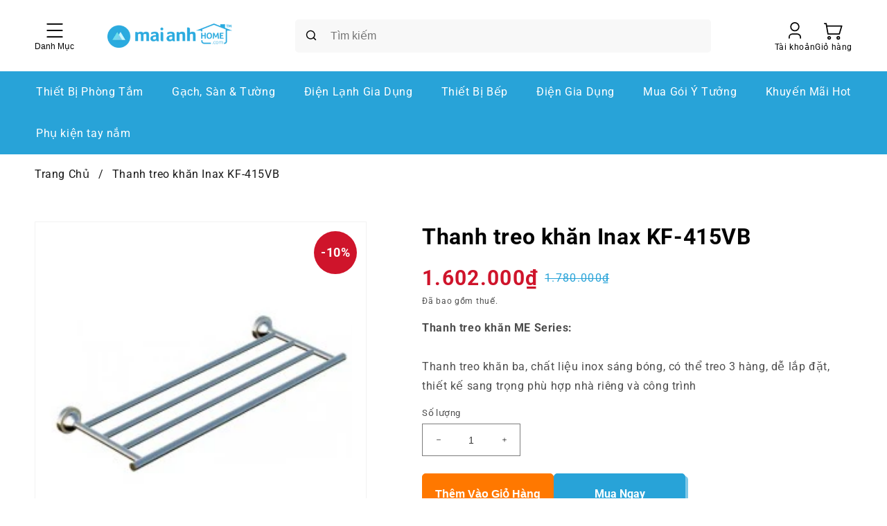

--- FILE ---
content_type: text/html; charset=utf-8
request_url: https://maianhhome.com/products/thanh-treo-khan-inax-kf-415vb
body_size: 37049
content:
<!doctype html>
<html class="no-js" lang="vi">
    <head>
        <meta charset="utf-8">
        <meta http-equiv="X-UA-Compatible" content="IE=edge">
        <meta name="viewport" content="width=device-width,initial-scale=1">
        <meta name="theme-color" content="">
        <link rel="canonical" href="https://maianhhome.com/products/thanh-treo-khan-inax-kf-415vb">
        <link rel="preconnect" href="https://cdn.shopify.com" crossorigin>

        <link rel="apple-touch-icon" sizes="180x180" href="//maianhhome.com/cdn/shop/t/4/assets/apple-touch-icon.png?v=91305144681625864071675429449">
        <link rel="icon" type="image/png" sizes="32x32" href="//maianhhome.com/cdn/shop/t/4/assets/favicon-32x32.png?v=148459184366746540801675429452">
        <link rel="icon" type="image/png" sizes="16x16" href="//maianhhome.com/cdn/shop/t/4/assets/favicon-16x16.png?v=169015997853368933671675429444">
        <link rel="manifest" href="//maianhhome.com/cdn/shop/t/4/assets/site.webmanifest?v=62149564016328373211696322880">
        <meta name="msapplication-TileColor" content="#2d89ef">
        <meta name="theme-color" content="#ffffff"><link rel="preconnect" href="https://fonts.shopifycdn.com" crossorigin><title>
            Thanh treo khăn Inax KF-415VB

                &ndash; Mai Anh Home</title>

        
            <meta name="description" content="Thanh treo khăn ME Series: Thanh treo khăn ba, chất liệu inox sáng bóng, có thể treo 3 hàng, dễ lắp đặt, thiết kế sang trọng phù hợp nhà riêng và công trình /===== Kiểu dáng Hiện đại Màu sắc Crom Sản xuất tại Việt Nam (VN) Thương hiệu INAX Chức năng chính Thanh treo khăn Lớp mạ 3 lớp Chất liệu Đồng, Crom,Nikel Kích thư">
        

        

<meta property="og:site_name" content="Mai Anh Home">
<meta property="og:url" content="https://maianhhome.com/products/thanh-treo-khan-inax-kf-415vb">
<meta property="og:title" content="Thanh treo khăn Inax KF-415VB">
<meta property="og:type" content="product">
<meta property="og:description" content="Thanh treo khăn ME Series: Thanh treo khăn ba, chất liệu inox sáng bóng, có thể treo 3 hàng, dễ lắp đặt, thiết kế sang trọng phù hợp nhà riêng và công trình /===== Kiểu dáng Hiện đại Màu sắc Crom Sản xuất tại Việt Nam (VN) Thương hiệu INAX Chức năng chính Thanh treo khăn Lớp mạ 3 lớp Chất liệu Đồng, Crom,Nikel Kích thư"><meta property="og:image" content="http://maianhhome.com/cdn/shop/products/12913-home_default.jpg?v=1681400168">
  <meta property="og:image:secure_url" content="https://maianhhome.com/cdn/shop/products/12913-home_default.jpg?v=1681400168">
  <meta property="og:image:width" content="250">
  <meta property="og:image:height" content="250"><meta property="og:price:amount" content="1.602.000">
  <meta property="og:price:currency" content="VND"><meta name="twitter:card" content="summary_large_image">
<meta name="twitter:title" content="Thanh treo khăn Inax KF-415VB">
<meta name="twitter:description" content="Thanh treo khăn ME Series: Thanh treo khăn ba, chất liệu inox sáng bóng, có thể treo 3 hàng, dễ lắp đặt, thiết kế sang trọng phù hợp nhà riêng và công trình /===== Kiểu dáng Hiện đại Màu sắc Crom Sản xuất tại Việt Nam (VN) Thương hiệu INAX Chức năng chính Thanh treo khăn Lớp mạ 3 lớp Chất liệu Đồng, Crom,Nikel Kích thư">


        <!-- Google tag (gtag.js) -->
        <script async src="https://www.googletagmanager.com/gtag/js?id=UA-122478431-1"></script>
        <script>
            window.dataLayer = window.dataLayer || [];
            function gtag(){dataLayer.push(arguments);}
            gtag('js', new Date());
            gtag('config', 'UA-122478431-1');
        </script>


        <script src="//maianhhome.com/cdn/shop/t/4/assets/global.js?v=117345832857452989091676608403" defer="defer"></script>

        <script>window.performance && window.performance.mark && window.performance.mark('shopify.content_for_header.start');</script><meta id="shopify-digital-wallet" name="shopify-digital-wallet" content="/58694205576/digital_wallets/dialog">
<link rel="alternate" type="application/json+oembed" href="https://maianhhome.com/products/thanh-treo-khan-inax-kf-415vb.oembed">
<script async="async" src="/checkouts/internal/preloads.js?locale=vi-VN"></script>
<script id="shopify-features" type="application/json">{"accessToken":"37d15536e6d8429c8591432669bcf892","betas":["rich-media-storefront-analytics"],"domain":"maianhhome.com","predictiveSearch":true,"shopId":58694205576,"locale":"vi"}</script>
<script>var Shopify = Shopify || {};
Shopify.shop = "maianhhome.myshopify.com";
Shopify.locale = "vi";
Shopify.currency = {"active":"VND","rate":"1.0"};
Shopify.country = "VN";
Shopify.theme = {"name":"QDN","id":127272943752,"schema_name":"Dawn","schema_version":"7.0.1","theme_store_id":null,"role":"main"};
Shopify.theme.handle = "null";
Shopify.theme.style = {"id":null,"handle":null};
Shopify.cdnHost = "maianhhome.com/cdn";
Shopify.routes = Shopify.routes || {};
Shopify.routes.root = "/";</script>
<script type="module">!function(o){(o.Shopify=o.Shopify||{}).modules=!0}(window);</script>
<script>!function(o){function n(){var o=[];function n(){o.push(Array.prototype.slice.apply(arguments))}return n.q=o,n}var t=o.Shopify=o.Shopify||{};t.loadFeatures=n(),t.autoloadFeatures=n()}(window);</script>
<script id="shop-js-analytics" type="application/json">{"pageType":"product"}</script>
<script defer="defer" async type="module" src="//maianhhome.com/cdn/shopifycloud/shop-js/modules/v2/client.init-shop-cart-sync_BRgeC2xT.vi.esm.js"></script>
<script defer="defer" async type="module" src="//maianhhome.com/cdn/shopifycloud/shop-js/modules/v2/chunk.common_BdlVUcMw.esm.js"></script>
<script defer="defer" async type="module" src="//maianhhome.com/cdn/shopifycloud/shop-js/modules/v2/chunk.modal_Cv2biks0.esm.js"></script>
<script type="module">
  await import("//maianhhome.com/cdn/shopifycloud/shop-js/modules/v2/client.init-shop-cart-sync_BRgeC2xT.vi.esm.js");
await import("//maianhhome.com/cdn/shopifycloud/shop-js/modules/v2/chunk.common_BdlVUcMw.esm.js");
await import("//maianhhome.com/cdn/shopifycloud/shop-js/modules/v2/chunk.modal_Cv2biks0.esm.js");

  window.Shopify.SignInWithShop?.initShopCartSync?.({"fedCMEnabled":true,"windoidEnabled":true});

</script>
<script id="__st">var __st={"a":58694205576,"offset":25200,"reqid":"5424786f-8065-4911-b14f-0e65166595d8-1769127131","pageurl":"maianhhome.com\/products\/thanh-treo-khan-inax-kf-415vb","u":"28807329b2f7","p":"product","rtyp":"product","rid":7263635275912};</script>
<script>window.ShopifyPaypalV4VisibilityTracking = true;</script>
<script id="captcha-bootstrap">!function(){'use strict';const t='contact',e='account',n='new_comment',o=[[t,t],['blogs',n],['comments',n],[t,'customer']],c=[[e,'customer_login'],[e,'guest_login'],[e,'recover_customer_password'],[e,'create_customer']],r=t=>t.map((([t,e])=>`form[action*='/${t}']:not([data-nocaptcha='true']) input[name='form_type'][value='${e}']`)).join(','),a=t=>()=>t?[...document.querySelectorAll(t)].map((t=>t.form)):[];function s(){const t=[...o],e=r(t);return a(e)}const i='password',u='form_key',d=['recaptcha-v3-token','g-recaptcha-response','h-captcha-response',i],f=()=>{try{return window.sessionStorage}catch{return}},m='__shopify_v',_=t=>t.elements[u];function p(t,e,n=!1){try{const o=window.sessionStorage,c=JSON.parse(o.getItem(e)),{data:r}=function(t){const{data:e,action:n}=t;return t[m]||n?{data:e,action:n}:{data:t,action:n}}(c);for(const[e,n]of Object.entries(r))t.elements[e]&&(t.elements[e].value=n);n&&o.removeItem(e)}catch(o){console.error('form repopulation failed',{error:o})}}const l='form_type',E='cptcha';function T(t){t.dataset[E]=!0}const w=window,h=w.document,L='Shopify',v='ce_forms',y='captcha';let A=!1;((t,e)=>{const n=(g='f06e6c50-85a8-45c8-87d0-21a2b65856fe',I='https://cdn.shopify.com/shopifycloud/storefront-forms-hcaptcha/ce_storefront_forms_captcha_hcaptcha.v1.5.2.iife.js',D={infoText:'Được hCaptcha bảo vệ',privacyText:'Quyền riêng tư',termsText:'Điều khoản'},(t,e,n)=>{const o=w[L][v],c=o.bindForm;if(c)return c(t,g,e,D).then(n);var r;o.q.push([[t,g,e,D],n]),r=I,A||(h.body.append(Object.assign(h.createElement('script'),{id:'captcha-provider',async:!0,src:r})),A=!0)});var g,I,D;w[L]=w[L]||{},w[L][v]=w[L][v]||{},w[L][v].q=[],w[L][y]=w[L][y]||{},w[L][y].protect=function(t,e){n(t,void 0,e),T(t)},Object.freeze(w[L][y]),function(t,e,n,w,h,L){const[v,y,A,g]=function(t,e,n){const i=e?o:[],u=t?c:[],d=[...i,...u],f=r(d),m=r(i),_=r(d.filter((([t,e])=>n.includes(e))));return[a(f),a(m),a(_),s()]}(w,h,L),I=t=>{const e=t.target;return e instanceof HTMLFormElement?e:e&&e.form},D=t=>v().includes(t);t.addEventListener('submit',(t=>{const e=I(t);if(!e)return;const n=D(e)&&!e.dataset.hcaptchaBound&&!e.dataset.recaptchaBound,o=_(e),c=g().includes(e)&&(!o||!o.value);(n||c)&&t.preventDefault(),c&&!n&&(function(t){try{if(!f())return;!function(t){const e=f();if(!e)return;const n=_(t);if(!n)return;const o=n.value;o&&e.removeItem(o)}(t);const e=Array.from(Array(32),(()=>Math.random().toString(36)[2])).join('');!function(t,e){_(t)||t.append(Object.assign(document.createElement('input'),{type:'hidden',name:u})),t.elements[u].value=e}(t,e),function(t,e){const n=f();if(!n)return;const o=[...t.querySelectorAll(`input[type='${i}']`)].map((({name:t})=>t)),c=[...d,...o],r={};for(const[a,s]of new FormData(t).entries())c.includes(a)||(r[a]=s);n.setItem(e,JSON.stringify({[m]:1,action:t.action,data:r}))}(t,e)}catch(e){console.error('failed to persist form',e)}}(e),e.submit())}));const S=(t,e)=>{t&&!t.dataset[E]&&(n(t,e.some((e=>e===t))),T(t))};for(const o of['focusin','change'])t.addEventListener(o,(t=>{const e=I(t);D(e)&&S(e,y())}));const B=e.get('form_key'),M=e.get(l),P=B&&M;t.addEventListener('DOMContentLoaded',(()=>{const t=y();if(P)for(const e of t)e.elements[l].value===M&&p(e,B);[...new Set([...A(),...v().filter((t=>'true'===t.dataset.shopifyCaptcha))])].forEach((e=>S(e,t)))}))}(h,new URLSearchParams(w.location.search),n,t,e,['guest_login'])})(!0,!0)}();</script>
<script integrity="sha256-4kQ18oKyAcykRKYeNunJcIwy7WH5gtpwJnB7kiuLZ1E=" data-source-attribution="shopify.loadfeatures" defer="defer" src="//maianhhome.com/cdn/shopifycloud/storefront/assets/storefront/load_feature-a0a9edcb.js" crossorigin="anonymous"></script>
<script data-source-attribution="shopify.dynamic_checkout.dynamic.init">var Shopify=Shopify||{};Shopify.PaymentButton=Shopify.PaymentButton||{isStorefrontPortableWallets:!0,init:function(){window.Shopify.PaymentButton.init=function(){};var t=document.createElement("script");t.src="https://maianhhome.com/cdn/shopifycloud/portable-wallets/latest/portable-wallets.vi.js",t.type="module",document.head.appendChild(t)}};
</script>
<script data-source-attribution="shopify.dynamic_checkout.buyer_consent">
  function portableWalletsHideBuyerConsent(e){var t=document.getElementById("shopify-buyer-consent"),n=document.getElementById("shopify-subscription-policy-button");t&&n&&(t.classList.add("hidden"),t.setAttribute("aria-hidden","true"),n.removeEventListener("click",e))}function portableWalletsShowBuyerConsent(e){var t=document.getElementById("shopify-buyer-consent"),n=document.getElementById("shopify-subscription-policy-button");t&&n&&(t.classList.remove("hidden"),t.removeAttribute("aria-hidden"),n.addEventListener("click",e))}window.Shopify?.PaymentButton&&(window.Shopify.PaymentButton.hideBuyerConsent=portableWalletsHideBuyerConsent,window.Shopify.PaymentButton.showBuyerConsent=portableWalletsShowBuyerConsent);
</script>
<script>
  function portableWalletsCleanup(e){e&&e.src&&console.error("Failed to load portable wallets script "+e.src);var t=document.querySelectorAll("shopify-accelerated-checkout .shopify-payment-button__skeleton, shopify-accelerated-checkout-cart .wallet-cart-button__skeleton"),e=document.getElementById("shopify-buyer-consent");for(let e=0;e<t.length;e++)t[e].remove();e&&e.remove()}function portableWalletsNotLoadedAsModule(e){e instanceof ErrorEvent&&"string"==typeof e.message&&e.message.includes("import.meta")&&"string"==typeof e.filename&&e.filename.includes("portable-wallets")&&(window.removeEventListener("error",portableWalletsNotLoadedAsModule),window.Shopify.PaymentButton.failedToLoad=e,"loading"===document.readyState?document.addEventListener("DOMContentLoaded",window.Shopify.PaymentButton.init):window.Shopify.PaymentButton.init())}window.addEventListener("error",portableWalletsNotLoadedAsModule);
</script>

<script type="module" src="https://maianhhome.com/cdn/shopifycloud/portable-wallets/latest/portable-wallets.vi.js" onError="portableWalletsCleanup(this)" crossorigin="anonymous"></script>
<script nomodule>
  document.addEventListener("DOMContentLoaded", portableWalletsCleanup);
</script>

<link id="shopify-accelerated-checkout-styles" rel="stylesheet" media="screen" href="https://maianhhome.com/cdn/shopifycloud/portable-wallets/latest/accelerated-checkout-backwards-compat.css" crossorigin="anonymous">
<style id="shopify-accelerated-checkout-cart">
        #shopify-buyer-consent {
  margin-top: 1em;
  display: inline-block;
  width: 100%;
}

#shopify-buyer-consent.hidden {
  display: none;
}

#shopify-subscription-policy-button {
  background: none;
  border: none;
  padding: 0;
  text-decoration: underline;
  font-size: inherit;
  cursor: pointer;
}

#shopify-subscription-policy-button::before {
  box-shadow: none;
}

      </style>

<script>window.performance && window.performance.mark && window.performance.mark('shopify.content_for_header.end');</script>


        <style data-shopify>
            @font-face {
  font-family: Roboto;
  font-weight: 400;
  font-style: normal;
  font-display: swap;
  src: url("//maianhhome.com/cdn/fonts/roboto/roboto_n4.2019d890f07b1852f56ce63ba45b2db45d852cba.woff2") format("woff2"),
       url("//maianhhome.com/cdn/fonts/roboto/roboto_n4.238690e0007583582327135619c5f7971652fa9d.woff") format("woff");
}

            @font-face {
  font-family: Roboto;
  font-weight: 700;
  font-style: normal;
  font-display: swap;
  src: url("//maianhhome.com/cdn/fonts/roboto/roboto_n7.f38007a10afbbde8976c4056bfe890710d51dec2.woff2") format("woff2"),
       url("//maianhhome.com/cdn/fonts/roboto/roboto_n7.94bfdd3e80c7be00e128703d245c207769d763f9.woff") format("woff");
}

            @font-face {
  font-family: Roboto;
  font-weight: 400;
  font-style: italic;
  font-display: swap;
  src: url("//maianhhome.com/cdn/fonts/roboto/roboto_i4.57ce898ccda22ee84f49e6b57ae302250655e2d4.woff2") format("woff2"),
       url("//maianhhome.com/cdn/fonts/roboto/roboto_i4.b21f3bd061cbcb83b824ae8c7671a82587b264bf.woff") format("woff");
}

            @font-face {
  font-family: Roboto;
  font-weight: 700;
  font-style: italic;
  font-display: swap;
  src: url("//maianhhome.com/cdn/fonts/roboto/roboto_i7.7ccaf9410746f2c53340607c42c43f90a9005937.woff2") format("woff2"),
       url("//maianhhome.com/cdn/fonts/roboto/roboto_i7.49ec21cdd7148292bffea74c62c0df6e93551516.woff") format("woff");
}

            @font-face {
  font-family: Roboto;
  font-weight: 400;
  font-style: normal;
  font-display: swap;
  src: url("//maianhhome.com/cdn/fonts/roboto/roboto_n4.2019d890f07b1852f56ce63ba45b2db45d852cba.woff2") format("woff2"),
       url("//maianhhome.com/cdn/fonts/roboto/roboto_n4.238690e0007583582327135619c5f7971652fa9d.woff") format("woff");
}


            :root {
                --font-body-family: 
                Roboto,
                sans-serif;
                --font-body-style: normal;
                --font-body-weight: 400;
                --font-body-weight-bold: 700;

                --font-heading-family: 
                Roboto,
                sans-serif;
                --font-heading-style: normal;
                --font-heading-weight: 400;

                --font-body-scale: 1.0;
                --font-heading-scale: 1.0;

                --color-base-text: 
                18,
                18, 18;
                --color-shadow: 
                18,
                18, 18;
                --color-base-background-1: 
                255,
                255, 255;
                --color-base-background-2: 
                243,
                243, 243;
                --color-base-solid-button-labels: 
                255,
                255, 255;
                --color-base-outline-button-labels: 
                18,
                18, 18;
                --color-base-accent-1: 
                18,
                18, 18;
                --color-base-accent-2: 
                51,
                79, 180;
                --payment-terms-background-color: #ffffff;

                --gradient-base-background-1: 
                    #ffffff
                ;
                --gradient-base-background-2: 
                    #f3f3f3
                ;
                --gradient-base-accent-1: 
                    #121212
                ;
                --gradient-base-accent-2: 
                    #334fb4
                ;

                --media-padding: px;
                --media-border-opacity: 0.05;
                --media-border-width: 1px;
                --media-radius: 0px;
                --media-shadow-opacity: 0.0;
                --media-shadow-horizontal-offset: 0px;
                --media-shadow-vertical-offset: 4px;
                --media-shadow-blur-radius: 5px;
                --media-shadow-visible: 
                    0;

                --page-width: 160rem;
                --page-width-margin: 
                    0rem;

                --product-card-image-padding: 0.0rem;
                --product-card-corner-radius: 0.0rem;
                --product-card-text-alignment: left;
                --product-card-border-width: 0.0rem;
                --product-card-border-opacity: 0.1;
                --product-card-shadow-opacity: 0.0;
                --product-card-shadow-visible: 
                    0;
                --product-card-shadow-horizontal-offset: 0.0rem;
                --product-card-shadow-vertical-offset: 0.4rem;
                --product-card-shadow-blur-radius: 0.5rem;

                --collection-card-image-padding: 1.4rem;
                --collection-card-corner-radius: 0.0rem;
                --collection-card-text-alignment: left;
                --collection-card-border-width: 0.0rem;
                --collection-card-border-opacity: 0.0;
                --collection-card-shadow-opacity: 0.1;
                --collection-card-shadow-visible: 
                    1;
                --collection-card-shadow-horizontal-offset: 0.0rem;
                --collection-card-shadow-vertical-offset: 0.0rem;
                --collection-card-shadow-blur-radius: 0.0rem;

                --blog-card-image-padding: 0.0rem;
                --blog-card-corner-radius: 0.0rem;
                --blog-card-text-alignment: left;
                --blog-card-border-width: 0.0rem;
                --blog-card-border-opacity: 0.0;
                --blog-card-shadow-opacity: 0.1;
                --blog-card-shadow-visible: 
                    1;
                --blog-card-shadow-horizontal-offset: 0.0rem;
                --blog-card-shadow-vertical-offset: 0.0rem;
                --blog-card-shadow-blur-radius: 0.0rem;

                --badge-corner-radius: 4.0rem;

                --popup-border-width: 1px;
                --popup-border-opacity: 0.1;
                --popup-corner-radius: 0px;
                --popup-shadow-opacity: 0.0;
                --popup-shadow-horizontal-offset: 0px;
                --popup-shadow-vertical-offset: 4px;
                --popup-shadow-blur-radius: 5px;

                --drawer-border-width: 1px;
                --drawer-border-opacity: 0.1;
                --drawer-shadow-opacity: 0.0;
                --drawer-shadow-horizontal-offset: 0px;
                --drawer-shadow-vertical-offset: 4px;
                --drawer-shadow-blur-radius: 5px;

                --spacing-sections-desktop: 0px;
                --spacing-sections-mobile: 
                    0
                px;

                --grid-desktop-vertical-spacing: 8px;
                --grid-desktop-horizontal-spacing: 8px;
                --grid-mobile-vertical-spacing: 4px;
                --grid-mobile-horizontal-spacing: 4px;

                --text-boxes-border-opacity: 0.1;
                --text-boxes-border-width: 0px;
                --text-boxes-radius: 0px;
                --text-boxes-shadow-opacity: 0.0;
                --text-boxes-shadow-visible: 
                    0;
                --text-boxes-shadow-horizontal-offset: 0px;
                --text-boxes-shadow-vertical-offset: 4px;
                --text-boxes-shadow-blur-radius: 5px;

                --buttons-radius: 0px;
                --buttons-radius-outset: 
                    0px;
                --buttons-border-width: 
                    1
                px;
                --buttons-border-opacity: 1.0;
                --buttons-shadow-opacity: 0.0;
                --buttons-shadow-visible: 
                    0;
                --buttons-shadow-horizontal-offset: 0px;
                --buttons-shadow-vertical-offset: 4px;
                --buttons-shadow-blur-radius: 5px;
                --buttons-border-offset: 
                    0px;

                --inputs-radius: 0px;
                --inputs-border-width: 1px;
                --inputs-border-opacity: 0.55;
                --inputs-shadow-opacity: 0.0;
                --inputs-shadow-horizontal-offset: 0px;
                --inputs-margin-offset: 
                    0px;
                --inputs-shadow-vertical-offset: 4px;
                --inputs-shadow-blur-radius: 5px;
                --inputs-radius-outset: 
                    0px;

                --variant-pills-radius: 40px;
                --variant-pills-border-width: 1px;
                --variant-pills-border-opacity: 0.55;
                --variant-pills-shadow-opacity: 0.0;
                --variant-pills-shadow-horizontal-offset: 0px;
                --variant-pills-shadow-vertical-offset: 4px;
                --variant-pills-shadow-blur-radius: 5px;
            }

            *,
            *::before,
            *::after {
                box-sizing: inherit;
            }

            html {
                box-sizing: border-box;
                font-size: calc(var(--font-body-scale) * 62.5%);
                height: 100%;
            }

            body {
                display: grid;
                grid-template-rows: auto auto 1fr auto;
                grid-template-columns: 100%;
                min-height: 100%;
                margin: 0;
                font-size: 1.5rem;
                letter-spacing: 0.06rem;
                line-height: calc(1 + 0.8 / var(--font-body-scale));
                font-family: var(--font-body-family);
                font-style: var(--font-body-style);
                font-weight: var(--font-body-weight);
            }

            @media screen and (min-width: 750px) {
                body {
                    font-size: 1.6rem;
                }
            }
        </style>

        <link href="//maianhhome.com/cdn/shop/t/4/assets/base.css?v=28703433470270946451698058845" rel="stylesheet" type="text/css" media="all" />
<link rel="preload" as="font" href="//maianhhome.com/cdn/fonts/roboto/roboto_n4.2019d890f07b1852f56ce63ba45b2db45d852cba.woff2" type="font/woff2" crossorigin><link rel="preload" as="font" href="//maianhhome.com/cdn/fonts/roboto/roboto_n4.2019d890f07b1852f56ce63ba45b2db45d852cba.woff2" type="font/woff2" crossorigin><link rel="stylesheet" href="//maianhhome.com/cdn/shop/t/4/assets/component-predictive-search.css?v=114800888516295052221698073642" media="print" onload="this.media='all'"><script>
            document.documentElement.className = document.documentElement.className.replace('no-js', 'js');
            if (Shopify.designMode) {
                document.documentElement.classList.add('shopify-design-mode');
            }
        </script>
        <link href="//maianhhome.com/cdn/shop/t/4/assets/component-carousel.css?v=153090355465694603671698073640" rel="stylesheet" type="text/css" media="all" />
        <script src="//maianhhome.com/cdn/shop/t/4/assets/carousel.min.js?v=172929712989107184971674102228" type="text/javascript"></script>
        <script src="//maianhhome.com/cdn/shop/t/4/assets/carousel.js?v=65987058273347146091674102228" defer="defer"></script><script src="//maianhhome.com/cdn/shop/t/4/assets/cart.js?v=143823698912122089591698145485" defer="defer"></script>
            <script src="//maianhhome.com/cdn/shop/t/4/assets/cart-drawer.js?v=21478923943334981351674102228" defer="defer"></script><script src="https://cdn.shopify.com/extensions/0199f01a-d883-710c-b534-1199aedb84f0/bestchat-13/assets/widget.js" type="text/javascript" defer="defer"></script>
<link href="https://monorail-edge.shopifysvc.com" rel="dns-prefetch">
<script>(function(){if ("sendBeacon" in navigator && "performance" in window) {try {var session_token_from_headers = performance.getEntriesByType('navigation')[0].serverTiming.find(x => x.name == '_s').description;} catch {var session_token_from_headers = undefined;}var session_cookie_matches = document.cookie.match(/_shopify_s=([^;]*)/);var session_token_from_cookie = session_cookie_matches && session_cookie_matches.length === 2 ? session_cookie_matches[1] : "";var session_token = session_token_from_headers || session_token_from_cookie || "";function handle_abandonment_event(e) {var entries = performance.getEntries().filter(function(entry) {return /monorail-edge.shopifysvc.com/.test(entry.name);});if (!window.abandonment_tracked && entries.length === 0) {window.abandonment_tracked = true;var currentMs = Date.now();var navigation_start = performance.timing.navigationStart;var payload = {shop_id: 58694205576,url: window.location.href,navigation_start,duration: currentMs - navigation_start,session_token,page_type: "product"};window.navigator.sendBeacon("https://monorail-edge.shopifysvc.com/v1/produce", JSON.stringify({schema_id: "online_store_buyer_site_abandonment/1.1",payload: payload,metadata: {event_created_at_ms: currentMs,event_sent_at_ms: currentMs}}));}}window.addEventListener('pagehide', handle_abandonment_event);}}());</script>
<script id="web-pixels-manager-setup">(function e(e,d,r,n,o){if(void 0===o&&(o={}),!Boolean(null===(a=null===(i=window.Shopify)||void 0===i?void 0:i.analytics)||void 0===a?void 0:a.replayQueue)){var i,a;window.Shopify=window.Shopify||{};var t=window.Shopify;t.analytics=t.analytics||{};var s=t.analytics;s.replayQueue=[],s.publish=function(e,d,r){return s.replayQueue.push([e,d,r]),!0};try{self.performance.mark("wpm:start")}catch(e){}var l=function(){var e={modern:/Edge?\/(1{2}[4-9]|1[2-9]\d|[2-9]\d{2}|\d{4,})\.\d+(\.\d+|)|Firefox\/(1{2}[4-9]|1[2-9]\d|[2-9]\d{2}|\d{4,})\.\d+(\.\d+|)|Chrom(ium|e)\/(9{2}|\d{3,})\.\d+(\.\d+|)|(Maci|X1{2}).+ Version\/(15\.\d+|(1[6-9]|[2-9]\d|\d{3,})\.\d+)([,.]\d+|)( \(\w+\)|)( Mobile\/\w+|) Safari\/|Chrome.+OPR\/(9{2}|\d{3,})\.\d+\.\d+|(CPU[ +]OS|iPhone[ +]OS|CPU[ +]iPhone|CPU IPhone OS|CPU iPad OS)[ +]+(15[._]\d+|(1[6-9]|[2-9]\d|\d{3,})[._]\d+)([._]\d+|)|Android:?[ /-](13[3-9]|1[4-9]\d|[2-9]\d{2}|\d{4,})(\.\d+|)(\.\d+|)|Android.+Firefox\/(13[5-9]|1[4-9]\d|[2-9]\d{2}|\d{4,})\.\d+(\.\d+|)|Android.+Chrom(ium|e)\/(13[3-9]|1[4-9]\d|[2-9]\d{2}|\d{4,})\.\d+(\.\d+|)|SamsungBrowser\/([2-9]\d|\d{3,})\.\d+/,legacy:/Edge?\/(1[6-9]|[2-9]\d|\d{3,})\.\d+(\.\d+|)|Firefox\/(5[4-9]|[6-9]\d|\d{3,})\.\d+(\.\d+|)|Chrom(ium|e)\/(5[1-9]|[6-9]\d|\d{3,})\.\d+(\.\d+|)([\d.]+$|.*Safari\/(?![\d.]+ Edge\/[\d.]+$))|(Maci|X1{2}).+ Version\/(10\.\d+|(1[1-9]|[2-9]\d|\d{3,})\.\d+)([,.]\d+|)( \(\w+\)|)( Mobile\/\w+|) Safari\/|Chrome.+OPR\/(3[89]|[4-9]\d|\d{3,})\.\d+\.\d+|(CPU[ +]OS|iPhone[ +]OS|CPU[ +]iPhone|CPU IPhone OS|CPU iPad OS)[ +]+(10[._]\d+|(1[1-9]|[2-9]\d|\d{3,})[._]\d+)([._]\d+|)|Android:?[ /-](13[3-9]|1[4-9]\d|[2-9]\d{2}|\d{4,})(\.\d+|)(\.\d+|)|Mobile Safari.+OPR\/([89]\d|\d{3,})\.\d+\.\d+|Android.+Firefox\/(13[5-9]|1[4-9]\d|[2-9]\d{2}|\d{4,})\.\d+(\.\d+|)|Android.+Chrom(ium|e)\/(13[3-9]|1[4-9]\d|[2-9]\d{2}|\d{4,})\.\d+(\.\d+|)|Android.+(UC? ?Browser|UCWEB|U3)[ /]?(15\.([5-9]|\d{2,})|(1[6-9]|[2-9]\d|\d{3,})\.\d+)\.\d+|SamsungBrowser\/(5\.\d+|([6-9]|\d{2,})\.\d+)|Android.+MQ{2}Browser\/(14(\.(9|\d{2,})|)|(1[5-9]|[2-9]\d|\d{3,})(\.\d+|))(\.\d+|)|K[Aa][Ii]OS\/(3\.\d+|([4-9]|\d{2,})\.\d+)(\.\d+|)/},d=e.modern,r=e.legacy,n=navigator.userAgent;return n.match(d)?"modern":n.match(r)?"legacy":"unknown"}(),u="modern"===l?"modern":"legacy",c=(null!=n?n:{modern:"",legacy:""})[u],f=function(e){return[e.baseUrl,"/wpm","/b",e.hashVersion,"modern"===e.buildTarget?"m":"l",".js"].join("")}({baseUrl:d,hashVersion:r,buildTarget:u}),m=function(e){var d=e.version,r=e.bundleTarget,n=e.surface,o=e.pageUrl,i=e.monorailEndpoint;return{emit:function(e){var a=e.status,t=e.errorMsg,s=(new Date).getTime(),l=JSON.stringify({metadata:{event_sent_at_ms:s},events:[{schema_id:"web_pixels_manager_load/3.1",payload:{version:d,bundle_target:r,page_url:o,status:a,surface:n,error_msg:t},metadata:{event_created_at_ms:s}}]});if(!i)return console&&console.warn&&console.warn("[Web Pixels Manager] No Monorail endpoint provided, skipping logging."),!1;try{return self.navigator.sendBeacon.bind(self.navigator)(i,l)}catch(e){}var u=new XMLHttpRequest;try{return u.open("POST",i,!0),u.setRequestHeader("Content-Type","text/plain"),u.send(l),!0}catch(e){return console&&console.warn&&console.warn("[Web Pixels Manager] Got an unhandled error while logging to Monorail."),!1}}}}({version:r,bundleTarget:l,surface:e.surface,pageUrl:self.location.href,monorailEndpoint:e.monorailEndpoint});try{o.browserTarget=l,function(e){var d=e.src,r=e.async,n=void 0===r||r,o=e.onload,i=e.onerror,a=e.sri,t=e.scriptDataAttributes,s=void 0===t?{}:t,l=document.createElement("script"),u=document.querySelector("head"),c=document.querySelector("body");if(l.async=n,l.src=d,a&&(l.integrity=a,l.crossOrigin="anonymous"),s)for(var f in s)if(Object.prototype.hasOwnProperty.call(s,f))try{l.dataset[f]=s[f]}catch(e){}if(o&&l.addEventListener("load",o),i&&l.addEventListener("error",i),u)u.appendChild(l);else{if(!c)throw new Error("Did not find a head or body element to append the script");c.appendChild(l)}}({src:f,async:!0,onload:function(){if(!function(){var e,d;return Boolean(null===(d=null===(e=window.Shopify)||void 0===e?void 0:e.analytics)||void 0===d?void 0:d.initialized)}()){var d=window.webPixelsManager.init(e)||void 0;if(d){var r=window.Shopify.analytics;r.replayQueue.forEach((function(e){var r=e[0],n=e[1],o=e[2];d.publishCustomEvent(r,n,o)})),r.replayQueue=[],r.publish=d.publishCustomEvent,r.visitor=d.visitor,r.initialized=!0}}},onerror:function(){return m.emit({status:"failed",errorMsg:"".concat(f," has failed to load")})},sri:function(e){var d=/^sha384-[A-Za-z0-9+/=]+$/;return"string"==typeof e&&d.test(e)}(c)?c:"",scriptDataAttributes:o}),m.emit({status:"loading"})}catch(e){m.emit({status:"failed",errorMsg:(null==e?void 0:e.message)||"Unknown error"})}}})({shopId: 58694205576,storefrontBaseUrl: "https://maianhhome.com",extensionsBaseUrl: "https://extensions.shopifycdn.com/cdn/shopifycloud/web-pixels-manager",monorailEndpoint: "https://monorail-edge.shopifysvc.com/unstable/produce_batch",surface: "storefront-renderer",enabledBetaFlags: ["2dca8a86"],webPixelsConfigList: [{"id":"shopify-app-pixel","configuration":"{}","eventPayloadVersion":"v1","runtimeContext":"STRICT","scriptVersion":"0450","apiClientId":"shopify-pixel","type":"APP","privacyPurposes":["ANALYTICS","MARKETING"]},{"id":"shopify-custom-pixel","eventPayloadVersion":"v1","runtimeContext":"LAX","scriptVersion":"0450","apiClientId":"shopify-pixel","type":"CUSTOM","privacyPurposes":["ANALYTICS","MARKETING"]}],isMerchantRequest: false,initData: {"shop":{"name":"Mai Anh Home","paymentSettings":{"currencyCode":"VND"},"myshopifyDomain":"maianhhome.myshopify.com","countryCode":"VN","storefrontUrl":"https:\/\/maianhhome.com"},"customer":null,"cart":null,"checkout":null,"productVariants":[{"price":{"amount":1602000.0,"currencyCode":"VND"},"product":{"title":"Thanh treo khăn Inax KF-415VB","vendor":"Mai Anh Home","id":"7263635275912","untranslatedTitle":"Thanh treo khăn Inax KF-415VB","url":"\/products\/thanh-treo-khan-inax-kf-415vb","type":""},"id":"41037394575496","image":{"src":"\/\/maianhhome.com\/cdn\/shop\/products\/12913-home_default.jpg?v=1681400168"},"sku":"KF-415VB","title":"Default Title","untranslatedTitle":"Default Title"}],"purchasingCompany":null},},"https://maianhhome.com/cdn","fcfee988w5aeb613cpc8e4bc33m6693e112",{"modern":"","legacy":""},{"shopId":"58694205576","storefrontBaseUrl":"https:\/\/maianhhome.com","extensionBaseUrl":"https:\/\/extensions.shopifycdn.com\/cdn\/shopifycloud\/web-pixels-manager","surface":"storefront-renderer","enabledBetaFlags":"[\"2dca8a86\"]","isMerchantRequest":"false","hashVersion":"fcfee988w5aeb613cpc8e4bc33m6693e112","publish":"custom","events":"[[\"page_viewed\",{}],[\"product_viewed\",{\"productVariant\":{\"price\":{\"amount\":1602000.0,\"currencyCode\":\"VND\"},\"product\":{\"title\":\"Thanh treo khăn Inax KF-415VB\",\"vendor\":\"Mai Anh Home\",\"id\":\"7263635275912\",\"untranslatedTitle\":\"Thanh treo khăn Inax KF-415VB\",\"url\":\"\/products\/thanh-treo-khan-inax-kf-415vb\",\"type\":\"\"},\"id\":\"41037394575496\",\"image\":{\"src\":\"\/\/maianhhome.com\/cdn\/shop\/products\/12913-home_default.jpg?v=1681400168\"},\"sku\":\"KF-415VB\",\"title\":\"Default Title\",\"untranslatedTitle\":\"Default Title\"}}]]"});</script><script>
  window.ShopifyAnalytics = window.ShopifyAnalytics || {};
  window.ShopifyAnalytics.meta = window.ShopifyAnalytics.meta || {};
  window.ShopifyAnalytics.meta.currency = 'VND';
  var meta = {"product":{"id":7263635275912,"gid":"gid:\/\/shopify\/Product\/7263635275912","vendor":"Mai Anh Home","type":"","handle":"thanh-treo-khan-inax-kf-415vb","variants":[{"id":41037394575496,"price":160200000,"name":"Thanh treo khăn Inax KF-415VB","public_title":null,"sku":"KF-415VB"}],"remote":false},"page":{"pageType":"product","resourceType":"product","resourceId":7263635275912,"requestId":"5424786f-8065-4911-b14f-0e65166595d8-1769127131"}};
  for (var attr in meta) {
    window.ShopifyAnalytics.meta[attr] = meta[attr];
  }
</script>
<script class="analytics">
  (function () {
    var customDocumentWrite = function(content) {
      var jquery = null;

      if (window.jQuery) {
        jquery = window.jQuery;
      } else if (window.Checkout && window.Checkout.$) {
        jquery = window.Checkout.$;
      }

      if (jquery) {
        jquery('body').append(content);
      }
    };

    var hasLoggedConversion = function(token) {
      if (token) {
        return document.cookie.indexOf('loggedConversion=' + token) !== -1;
      }
      return false;
    }

    var setCookieIfConversion = function(token) {
      if (token) {
        var twoMonthsFromNow = new Date(Date.now());
        twoMonthsFromNow.setMonth(twoMonthsFromNow.getMonth() + 2);

        document.cookie = 'loggedConversion=' + token + '; expires=' + twoMonthsFromNow;
      }
    }

    var trekkie = window.ShopifyAnalytics.lib = window.trekkie = window.trekkie || [];
    if (trekkie.integrations) {
      return;
    }
    trekkie.methods = [
      'identify',
      'page',
      'ready',
      'track',
      'trackForm',
      'trackLink'
    ];
    trekkie.factory = function(method) {
      return function() {
        var args = Array.prototype.slice.call(arguments);
        args.unshift(method);
        trekkie.push(args);
        return trekkie;
      };
    };
    for (var i = 0; i < trekkie.methods.length; i++) {
      var key = trekkie.methods[i];
      trekkie[key] = trekkie.factory(key);
    }
    trekkie.load = function(config) {
      trekkie.config = config || {};
      trekkie.config.initialDocumentCookie = document.cookie;
      var first = document.getElementsByTagName('script')[0];
      var script = document.createElement('script');
      script.type = 'text/javascript';
      script.onerror = function(e) {
        var scriptFallback = document.createElement('script');
        scriptFallback.type = 'text/javascript';
        scriptFallback.onerror = function(error) {
                var Monorail = {
      produce: function produce(monorailDomain, schemaId, payload) {
        var currentMs = new Date().getTime();
        var event = {
          schema_id: schemaId,
          payload: payload,
          metadata: {
            event_created_at_ms: currentMs,
            event_sent_at_ms: currentMs
          }
        };
        return Monorail.sendRequest("https://" + monorailDomain + "/v1/produce", JSON.stringify(event));
      },
      sendRequest: function sendRequest(endpointUrl, payload) {
        // Try the sendBeacon API
        if (window && window.navigator && typeof window.navigator.sendBeacon === 'function' && typeof window.Blob === 'function' && !Monorail.isIos12()) {
          var blobData = new window.Blob([payload], {
            type: 'text/plain'
          });

          if (window.navigator.sendBeacon(endpointUrl, blobData)) {
            return true;
          } // sendBeacon was not successful

        } // XHR beacon

        var xhr = new XMLHttpRequest();

        try {
          xhr.open('POST', endpointUrl);
          xhr.setRequestHeader('Content-Type', 'text/plain');
          xhr.send(payload);
        } catch (e) {
          console.log(e);
        }

        return false;
      },
      isIos12: function isIos12() {
        return window.navigator.userAgent.lastIndexOf('iPhone; CPU iPhone OS 12_') !== -1 || window.navigator.userAgent.lastIndexOf('iPad; CPU OS 12_') !== -1;
      }
    };
    Monorail.produce('monorail-edge.shopifysvc.com',
      'trekkie_storefront_load_errors/1.1',
      {shop_id: 58694205576,
      theme_id: 127272943752,
      app_name: "storefront",
      context_url: window.location.href,
      source_url: "//maianhhome.com/cdn/s/trekkie.storefront.8d95595f799fbf7e1d32231b9a28fd43b70c67d3.min.js"});

        };
        scriptFallback.async = true;
        scriptFallback.src = '//maianhhome.com/cdn/s/trekkie.storefront.8d95595f799fbf7e1d32231b9a28fd43b70c67d3.min.js';
        first.parentNode.insertBefore(scriptFallback, first);
      };
      script.async = true;
      script.src = '//maianhhome.com/cdn/s/trekkie.storefront.8d95595f799fbf7e1d32231b9a28fd43b70c67d3.min.js';
      first.parentNode.insertBefore(script, first);
    };
    trekkie.load(
      {"Trekkie":{"appName":"storefront","development":false,"defaultAttributes":{"shopId":58694205576,"isMerchantRequest":null,"themeId":127272943752,"themeCityHash":"11285794111946631332","contentLanguage":"vi","currency":"VND","eventMetadataId":"3c10e678-eb1b-4804-b9f6-45001bedb914"},"isServerSideCookieWritingEnabled":true,"monorailRegion":"shop_domain","enabledBetaFlags":["65f19447"]},"Session Attribution":{},"S2S":{"facebookCapiEnabled":false,"source":"trekkie-storefront-renderer","apiClientId":580111}}
    );

    var loaded = false;
    trekkie.ready(function() {
      if (loaded) return;
      loaded = true;

      window.ShopifyAnalytics.lib = window.trekkie;

      var originalDocumentWrite = document.write;
      document.write = customDocumentWrite;
      try { window.ShopifyAnalytics.merchantGoogleAnalytics.call(this); } catch(error) {};
      document.write = originalDocumentWrite;

      window.ShopifyAnalytics.lib.page(null,{"pageType":"product","resourceType":"product","resourceId":7263635275912,"requestId":"5424786f-8065-4911-b14f-0e65166595d8-1769127131","shopifyEmitted":true});

      var match = window.location.pathname.match(/checkouts\/(.+)\/(thank_you|post_purchase)/)
      var token = match? match[1]: undefined;
      if (!hasLoggedConversion(token)) {
        setCookieIfConversion(token);
        window.ShopifyAnalytics.lib.track("Viewed Product",{"currency":"VND","variantId":41037394575496,"productId":7263635275912,"productGid":"gid:\/\/shopify\/Product\/7263635275912","name":"Thanh treo khăn Inax KF-415VB","price":"1602000","sku":"KF-415VB","brand":"Mai Anh Home","variant":null,"category":"","nonInteraction":true,"remote":false},undefined,undefined,{"shopifyEmitted":true});
      window.ShopifyAnalytics.lib.track("monorail:\/\/trekkie_storefront_viewed_product\/1.1",{"currency":"VND","variantId":41037394575496,"productId":7263635275912,"productGid":"gid:\/\/shopify\/Product\/7263635275912","name":"Thanh treo khăn Inax KF-415VB","price":"1602000","sku":"KF-415VB","brand":"Mai Anh Home","variant":null,"category":"","nonInteraction":true,"remote":false,"referer":"https:\/\/maianhhome.com\/products\/thanh-treo-khan-inax-kf-415vb"});
      }
    });


        var eventsListenerScript = document.createElement('script');
        eventsListenerScript.async = true;
        eventsListenerScript.src = "//maianhhome.com/cdn/shopifycloud/storefront/assets/shop_events_listener-3da45d37.js";
        document.getElementsByTagName('head')[0].appendChild(eventsListenerScript);

})();</script>
<script
  defer
  src="https://maianhhome.com/cdn/shopifycloud/perf-kit/shopify-perf-kit-3.0.4.min.js"
  data-application="storefront-renderer"
  data-shop-id="58694205576"
  data-render-region="gcp-us-central1"
  data-page-type="product"
  data-theme-instance-id="127272943752"
  data-theme-name="Dawn"
  data-theme-version="7.0.1"
  data-monorail-region="shop_domain"
  data-resource-timing-sampling-rate="10"
  data-shs="true"
  data-shs-beacon="true"
  data-shs-export-with-fetch="true"
  data-shs-logs-sample-rate="1"
  data-shs-beacon-endpoint="https://maianhhome.com/api/collect"
></script>
</head>

    <body class="gradient">
        <a class="skip-to-content-link button visually-hidden" href="#MainContent">
            Chuyển đến nội dung
        </a>
        
        <div id="shopify-section-announcement-bar" class="shopify-section announcement-bar-wrapper"></div>
        <div id="shopify-section-header" class="shopify-section section-header"><link href="//maianhhome.com/cdn/shop/t/4/assets/component-header-menu.css?v=120459965037355072081698145485" rel="stylesheet" type="text/css" media="all" />
<link href="//maianhhome.com/cdn/shop/t/4/assets/component-mega-menu.css?v=128365071240824702011698742191" rel="stylesheet" type="text/css" media="all" />
<link href="//maianhhome.com/cdn/shop/t/4/assets/component-announcement-bar.css?v=172677734743029315551698394126" rel="stylesheet" type="text/css" media="all" />

<link rel="stylesheet" href="//maianhhome.com/cdn/shop/t/4/assets/component-list-menu.css?v=168621048112034522081698073644" media="print" onload="this.media='all'">
<link rel="stylesheet" href="//maianhhome.com/cdn/shop/t/4/assets/component-search.css?v=138225243820900784251698073641" media="print" onload="this.media='all'">
<link rel="stylesheet" href="//maianhhome.com/cdn/shop/t/4/assets/component-menu-drawer.css?v=182551315905020649661698073632" media="print" onload="this.media='all'">
<link rel="stylesheet" href="//maianhhome.com/cdn/shop/t/4/assets/component-cart-notification.css?v=181501805848892877041698073633" media="print" onload="this.media='all'">
<link rel="stylesheet" href="//maianhhome.com/cdn/shop/t/4/assets/component-cart-items.css?v=102417933875884795831698654324" media="print" onload="this.media='all'"><link rel="stylesheet" href="//maianhhome.com/cdn/shop/t/4/assets/component-price.css?v=89776462818851947291698073645" media="print" onload="this.media='all'">
  <link rel="stylesheet" href="//maianhhome.com/cdn/shop/t/4/assets/component-loading-overlay.css?v=152114168680884860251698073632" media="print" onload="this.media='all'"><link href="//maianhhome.com/cdn/shop/t/4/assets/component-cart-drawer.css?v=134258843539218859621698742191" rel="stylesheet" type="text/css" media="all" />
  <link href="//maianhhome.com/cdn/shop/t/4/assets/component-cart.css?v=118389182846043409391698145485" rel="stylesheet" type="text/css" media="all" />
  <link href="//maianhhome.com/cdn/shop/t/4/assets/component-totals.css?v=73583251748847946761698073631" rel="stylesheet" type="text/css" media="all" />
  <link href="//maianhhome.com/cdn/shop/t/4/assets/component-price.css?v=89776462818851947291698073645" rel="stylesheet" type="text/css" media="all" />
  <link href="//maianhhome.com/cdn/shop/t/4/assets/component-discounts.css?v=22780515383321662171698073635" rel="stylesheet" type="text/css" media="all" />
  <link href="//maianhhome.com/cdn/shop/t/4/assets/component-loading-overlay.css?v=152114168680884860251698073632" rel="stylesheet" type="text/css" media="all" /><noscript><link href="//maianhhome.com/cdn/shop/t/4/assets/component-list-menu.css?v=168621048112034522081698073644" rel="stylesheet" type="text/css" media="all" /></noscript>
<noscript><link href="//maianhhome.com/cdn/shop/t/4/assets/component-search.css?v=138225243820900784251698073641" rel="stylesheet" type="text/css" media="all" /></noscript>
<noscript><link href="//maianhhome.com/cdn/shop/t/4/assets/component-menu-drawer.css?v=182551315905020649661698073632" rel="stylesheet" type="text/css" media="all" /></noscript>
<noscript><link href="//maianhhome.com/cdn/shop/t/4/assets/component-cart-notification.css?v=181501805848892877041698073633" rel="stylesheet" type="text/css" media="all" /></noscript>
<noscript><link href="//maianhhome.com/cdn/shop/t/4/assets/component-cart-items.css?v=102417933875884795831698654324" rel="stylesheet" type="text/css" media="all" /></noscript><style data-shopify>.header__top {
    padding-top: 10px;
    padding-bottom: 10px;
  }

  .section-header {
    margin-bottom: 0px;
  }

  @media screen and (min-width: 750px) {
    .section-header {
      margin-bottom: 0px;
    }
  }

  @media screen and (min-width: 990px) {
    .header__top {
      padding-top: 20px;
      padding-bottom: 20px;
    }
  }</style><svg xmlns="http://www.w3.org/2000/svg" class="hidden">
  <symbol id="icon-search" viewbox="0 0 18 19" fill="none">
    <path fill-rule="evenodd" clip-rule="evenodd" d="M11.03 11.68A5.784 5.784 0 112.85 3.5a5.784 5.784 0 018.18 8.18zm.26 1.12a6.78 6.78 0 11.72-.7l5.4 5.4a.5.5 0 11-.71.7l-5.41-5.4z" fill="currentColor"/>
  </symbol>

  <symbol id="icon-close" class="icon icon-close" fill="none" viewBox="0 0 18 17">
    <path d="M.865 15.978a.5.5 0 00.707.707l7.433-7.431 7.579 7.282a.501.501 0 00.846-.37.5.5 0 00-.153-.351L9.712 8.546l7.417-7.416a.5.5 0 10-.707-.708L8.991 7.853 1.413.573a.5.5 0 10-.693.72l7.563 7.268-7.418 7.417z" fill="currentColor">
  </symbol>
</svg>



<div class="header-wrapper color-background-1 gradient header-wrapper--border-bottom">
  <header class="header header--middle-left  header--has-menu js-fixed-header"><div class="header__top page-width"><div class="header__toggle">
				<button class="header__toggle-btn js-menu-toggle-btn">
					<span class="header__toggle-content header__toggle-btn--open">
						<svg width="32" height="32" viewBox="0 0 32 32" fill="none" xmlns="http://www.w3.org/2000/svg">
    <path d="M5.33331 6.66666H26.6666" stroke="#030303" stroke-width="2" stroke-linecap="round" stroke-linejoin="round"/>
    <path d="M5.33331 16H26.6666" stroke="black" stroke-width="2" stroke-linecap="round" stroke-linejoin="round"/>
    <path d="M5.33331 25.3333H26.6666" stroke="black" stroke-width="2" stroke-linecap="round" stroke-linejoin="round"/>
</svg>
    
            <span class="header__toggle-text">Danh Mục</span>
					</span>
					<span class="header__toggle-content header__toggle-btn--close">
						<svg width="32" height="32" viewBox="0 0 32 32" fill="none" xmlns="http://www.w3.org/2000/svg">
    <path d="M9.33331 9.33337L22.6666 22.6667" stroke="#030303" stroke-width="2" stroke-linecap="round" stroke-linejoin="round" />
    <path d="M22.6666 9.33337L9.33331 22.6667" stroke="#030303" stroke-width="2" stroke-linecap="round" stroke-linejoin="round" />
</svg>

            <span class="header__toggle-text">Đóng</span>
					</span>
				</button>
			</div><a href="/" class="header__logo-link"><img src="//maianhhome.com/cdn/shop/files/mah_logo_0318_final_v2_1_37cef3f7-4302-44f6-bf0f-a8a74478109b.png?v=1675425488" alt="Mai Anh Home" srcset="//maianhhome.com/cdn/shop/files/mah_logo_0318_final_v2_1_37cef3f7-4302-44f6-bf0f-a8a74478109b.png?v=1675425488&amp;width=50 50w, //maianhhome.com/cdn/shop/files/mah_logo_0318_final_v2_1_37cef3f7-4302-44f6-bf0f-a8a74478109b.png?v=1675425488&amp;width=100 100w, //maianhhome.com/cdn/shop/files/mah_logo_0318_final_v2_1_37cef3f7-4302-44f6-bf0f-a8a74478109b.png?v=1675425488&amp;width=150 150w, //maianhhome.com/cdn/shop/files/mah_logo_0318_final_v2_1_37cef3f7-4302-44f6-bf0f-a8a74478109b.png?v=1675425488&amp;width=200 200w, //maianhhome.com/cdn/shop/files/mah_logo_0318_final_v2_1_37cef3f7-4302-44f6-bf0f-a8a74478109b.png?v=1675425488&amp;width=250 250w, //maianhhome.com/cdn/shop/files/mah_logo_0318_final_v2_1_37cef3f7-4302-44f6-bf0f-a8a74478109b.png?v=1675425488&amp;width=300 300w" width="180" height="35.4375" class="header__heading-logo"></a><div class="header__search js-search-form" tabindex="-1">
			<div class="header__search-inner">
				<form action="/search" method="get" role="search" class="header__search-form">
					<div class="header__search-field">
						<button class="search__button field__button" aria-label="Tìm kiếm">
                <svg class="icon icon-search" aria-hidden="true" focusable="false" role="presentation" width="24" height="25" viewBox="0 0 24 25" fill="none" xmlns="http://www.w3.org/2000/svg">
    <path d="M19 11.5C19 13.71 18.105 15.71 16.657 17.157C15.3483 18.4658 13.6263 19.2803 11.7844 19.4618C9.94243 19.6432 8.09457 19.1804 6.55563 18.1522C5.01668 17.124 3.88187 15.5939 3.34455 13.8228C2.80723 12.0517 2.90064 10.1491 3.60887 8.43908C4.3171 6.72911 5.59633 5.3176 7.2286 4.44507C8.86086 3.57254 10.7452 3.29296 12.5605 3.65398C14.3757 4.015 16.0097 4.99428 17.1839 6.42495C18.3581 7.85563 18.9999 9.64919 19 11.5V11.5Z" stroke="#030303" stroke-width="2" stroke-linecap="round" stroke-linejoin="round"/>
    <path d="M21 21.5L16.657 17.157" stroke="#030303" stroke-width="2" stroke-linecap="round" stroke-linejoin="round"/>
</svg>
						</button>
						<input class="header__search-input"
							id="Search-In-Modal"
							type="search"
							name="q"
							value=""
							placeholder="Tìm kiếm"role="combobox"
								aria-expanded="false"
								aria-owns="predictive-search-results-list"
								aria-controls="predictive-search-results-list"
								aria-haspopup="listbox"
								aria-autocomplete="list"
								autocorrect="off"
								autocomplete="off"
								autocapitalize="off"
								spellcheck="false">
					</div>
				</form>
        <button class="header__search-close js-close-search">
            <svg width="32" height="32" viewBox="0 0 32 32" fill="none" xmlns="http://www.w3.org/2000/svg">
    <path d="M9.33331 9.33337L22.6666 22.6667" stroke="#030303" stroke-width="2" stroke-linecap="round" stroke-linejoin="round" />
    <path d="M22.6666 9.33337L9.33331 22.6667" stroke="#030303" stroke-width="2" stroke-linecap="round" stroke-linejoin="round" />
</svg>

        </button>
			</div>
		</div>

		<div class="header__icons">
				<button class="header__icon header__icon--search header__icon--summary link focus-inset js-search-btn" aria-haspopup="dialog" aria-label="Tìm kiếm">
					<span>
						<svg class="modal__toggle-open icon icon-search" aria-hidden="true" focusable="false" role="presentation">
							<use href="#icon-search">
						</svg>
						<svg class="modal__toggle-close icon icon-close" aria-hidden="true" focusable="false" role="presentation">
							<use href="#icon-close">
						</svg>
					</span>
				</button><a href="/account/login" class="header__icon header__icon--account link focus-inset small-hide">
					<svg width="32" height="32" viewBox="0 0 32 32" fill="none" xmlns="http://www.w3.org/2000/svg">
  <circle cx="16.0007" cy="9.33268" r="6.66667" stroke="#030303" stroke-width="2" stroke-linecap="round" stroke-linejoin="round"/>
  <path d="M6.66602 28.0007V26.6673C6.66602 23.7218 9.05383 21.334 11.9993 21.334H19.9993C22.9449 21.334 25.3327 23.7218 25.3327 26.6673V28.0007" stroke="#030303" stroke-width="2" stroke-linecap="round" stroke-linejoin="round"/>
</svg>

					<span class="header__icon-label">Tài khoản</span>
				</a><a href="/cart" class="header__icon header__icon--cart link focus-inset" id="cart-icon-bubble"><svg width="32" height="32" viewBox="0 0 32 32" fill="none" xmlns="http://www.w3.org/2000/svg">
  <path d="M1 4H3.66667L6.66667 21.3333H25.3333L29.3333 8H4.73047" stroke="#030303" stroke-width="2" stroke-linecap="round" stroke-linejoin="round"/>
  <path d="M8.66797 29.666C9.77254 29.666 10.668 28.7706 10.668 27.666C10.668 26.5614 9.77254 25.666 8.66797 25.666C7.5634 25.666 6.66797 26.5614 6.66797 27.666C6.66797 28.7706 7.5634 29.666 8.66797 29.666Z" stroke="#030303" stroke-width="2" stroke-linecap="round" stroke-linejoin="round"/>
  <path d="M23.668 29.666C24.7725 29.666 25.668 28.7706 25.668 27.666C25.668 26.5614 24.7725 25.666 23.668 25.666C22.5634 25.666 21.668 26.5614 21.668 27.666C21.668 28.7706 22.5634 29.666 23.668 29.666Z" stroke="#030303" stroke-width="2" stroke-linecap="round" stroke-linejoin="round"/>
</svg><span class="header__icon-label">Giỏ hàng</span></a>
		</div>
	</div><div class="header__bottom">
			<div class="page-width">
				<div class="mega-menu__top">
					<nav class=" mega-menu--lv0 js-menu-lv0">
    

    
        <ul class="mega-menu__list mega-menu__list--wrap mega-menu__list--lv0  js-mega-list"><li class="mega-menu__item  mega-menu__item--lv0 ">

                    <a href="/collections/thiet-bi-phong-tam" data-index="1" data-title="" class="mega-menu__link mega-menu__link--lv0 js-mega-menu-link-lv0"><span>Thiết Bị Phòng Tắm </span></a></li><li class="mega-menu__item  mega-menu__item--lv0 ">

                    <a href="/collections/gach-san-tuong" data-index="2" data-title="" class="mega-menu__link mega-menu__link--lv0 js-mega-menu-link-lv0"><span>Gạch, Sàn & Tường</span></a></li><li class="mega-menu__item  mega-menu__item--lv0 ">

                    <a href="/collections/dien-lanh-gia-dung" data-index="3" data-title="" class="mega-menu__link mega-menu__link--lv0 js-mega-menu-link-lv0"><span>Điện Lạnh Gia Dụng</span></a></li><li class="mega-menu__item  mega-menu__item--lv0 ">

                    <a href="/collections/thiet-bi-bep" data-index="4" data-title="" class="mega-menu__link mega-menu__link--lv0 js-mega-menu-link-lv0"><span>Thiết Bị Bếp</span></a></li><li class="mega-menu__item  mega-menu__item--lv0 ">

                    <a href="/collections/dien-gia-dung" data-index="5" data-title="" class="mega-menu__link mega-menu__link--lv0 js-mega-menu-link-lv0"><span>Điện Gia Dụng</span></a></li><li class="mega-menu__item  mega-menu__item--lv0 ">

                    <a href="/collections/mua-goi-y-tuong" data-index="6" data-title="" class="mega-menu__link mega-menu__link--lv0 js-mega-menu-link-lv0"><span>Mua Gói Ý Tưởng</span></a></li><li class="mega-menu__item  mega-menu__item--lv0 ">

                    <a href="/collections/khuyen-mai-hot" data-index="7" data-title="" class="mega-menu__link mega-menu__link--lv0 js-mega-menu-link-lv0"><span>Khuyến Mãi Hot</span></a></li><li class="mega-menu__item  mega-menu__item--lv0 ">

                    <a href="/collections/tay-n%E1%BA%AFm" data-index="8" data-title="" class="mega-menu__link mega-menu__link--lv0 "><span>Phụ kiện tay nắm</span></a></li></ul>
    
</nav>
				</div>
			</div>
			<nav class="mega-menu mega-menu--lv1 js-menu-lv1">
    
        <div class="mega-menu__head"><div class="mega-menu__head-info">
                    <span class="mega-menu__head-name">Tất cả sản phẩm</span></div>
        </div>
    

    
        <ul class="mega-menu__list  mega-menu__list--col js-mega-list"><li class="mega-menu__item   ">

                    <a href="/collections/thiet-bi-phong-tam" data-index="1" data-title="Tất cả sản phẩm" class="mega-menu__link mega-menu__link--sub-lv js-mega-menu-link-lv1"><div class="mega-menu__link-icon">
                                <picture class="mega-menu__link-picture image-blendmode">
                                    <img src="//maianhhome.com/cdn/shop/collections/z4470419326107_c6824bad39fd3abddae8fe496e6df646.jpg?crop=center&height=96&v=1742178437&width=96" height="48" width="48" alt="Thiết Bị Phòng Tắm ">
                                </picture>
                            </div><span>Thiết Bị Phòng Tắm </span><span class="mega-menu__link-arrow">
                                <svg xmlns="http://www.w3.org/2000/svg" width="24" height="24" style="fill: rgba(0, 0, 0, 1);">
    <path d="M10.707 17.707 16.414 12l-5.707-5.707-1.414 1.414L13.586 12l-4.293 4.293z"></path>
</svg>
                            </span></a><nav class="mega-menu mega-menu--lv2 js-menu-lv2">
    
        <div class="mega-menu__head"><button class="mega-menu__head-back js-submenu-back">
                    <svg width="8" height="14" viewBox="0 0 8 14" fill="none" xmlns="http://www.w3.org/2000/svg">
    <path d="M7 13L1 7L7 1" stroke="#030303" stroke-width="2" stroke-linecap="round" stroke-linejoin="round"/>
</svg>
                    <span class="mega-menu__head-text mega-menu__head-text--pad-left">Trở lại
                    </span>
                    <span class="mega-menu__head-text">Tất cả sản phẩm</span>
                </button><div class="mega-menu__head-info"><span class="mega-menu__head-name">Thiết Bị Phòng Tắm </span>
                    <a href="/collections/thiet-bi-phong-tam" class="mega-menu__head-view-all">Xem tất cả</a>
                </div>
        </div>
    

    
        <ul class="mega-menu__list  mega-menu__list--col js-mega-list"><li class="mega-menu__item   ">

                    <a href="/collections/grohe" data-index="1" data-title="Thiết Bị Phòng Tắm " class="mega-menu__link mega-menu__link--sub-lv "><div class="mega-menu__link-icon">
                                <picture class="mega-menu__link-picture image-blendmode">
                                    <img src="//maianhhome.com/cdn/shop/collections/Grohe_DigitalShowroomBanner_2880_1080_VN_16_9.jpg?crop=center&height=96&v=1692072846&width=96" height="48" width="48" alt="GROHE">
                                </picture>
                            </div><span>GROHE</span></a></li><li class="mega-menu__item   ">

                    <a href="/collections/american-standard" data-index="2" data-title="Thiết Bị Phòng Tắm " class="mega-menu__link mega-menu__link--sub-lv "><div class="mega-menu__link-icon">
                                <picture class="mega-menu__link-picture image-blendmode">
                                    <img src="//maianhhome.com/cdn/shop/collections/american-standard-logo-87C75C016F-seeklogo.com.png?crop=center&height=96&v=1692072950&width=96" height="48" width="48" alt="AMERICAN STANDARD">
                                </picture>
                            </div><span>AMERICAN STANDARD</span></a></li><li class="mega-menu__item   ">

                    <a href="/collections/inax" data-index="3" data-title="Thiết Bị Phòng Tắm " class="mega-menu__link mega-menu__link--sub-lv "><div class="mega-menu__link-icon">
                                <picture class="mega-menu__link-picture image-blendmode">
                                    <img src="//maianhhome.com/cdn/shop/collections/bang-gia-thiet-bi-ve-sinh-inax.jpg?crop=center&height=96&v=1692073236&width=96" height="48" width="48" alt="INAX">
                                </picture>
                            </div><span>INAX</span></a></li><li class="mega-menu__item   ">

                    <a href="/collections/cristina" data-index="4" data-title="Thiết Bị Phòng Tắm " class="mega-menu__link mega-menu__link--sub-lv "><div class="mega-menu__link-icon">
                                <picture class="mega-menu__link-picture image-blendmode">
                                    <img src="//maianhhome.com/cdn/shop/collections/select_apron_1_06535ed538e4434c90e164783e1621af_1024x1024_e5a7d22d-feee-466e-9453-9be5fee700f0.jpg?crop=center&height=96&v=1692073540&width=96" height="48" width="48" alt="CRISTINA">
                                </picture>
                            </div><span>CRISTINA</span></a></li><li class="mega-menu__item   ">

                    <a href="/collections/voi-chau" data-index="5" data-title="Thiết Bị Phòng Tắm " class="mega-menu__link mega-menu__link--sub-lv js-mega-menu-link-lv2"><div class="mega-menu__link-icon">
                                <picture class="mega-menu__link-picture image-blendmode">
                                    <img src="//maianhhome.com/cdn/shop/collections/092913SA_36445DL0_1_1.jpg?crop=center&height=96&v=1742175963&width=96" height="48" width="48" alt="Vòi Chậu">
                                </picture>
                            </div><span>Vòi Chậu</span><span class="mega-menu__link-arrow">
                                <svg xmlns="http://www.w3.org/2000/svg" width="24" height="24" style="fill: rgba(0, 0, 0, 1);">
    <path d="M10.707 17.707 16.414 12l-5.707-5.707-1.414 1.414L13.586 12l-4.293 4.293z"></path>
</svg>
                            </span></a><nav class="mega-menu mega-menu--lv3 js-menu-lv3">
    
        <div class="mega-menu__head"><button class="mega-menu__head-back js-submenu-back">
                    <svg width="8" height="14" viewBox="0 0 8 14" fill="none" xmlns="http://www.w3.org/2000/svg">
    <path d="M7 13L1 7L7 1" stroke="#030303" stroke-width="2" stroke-linecap="round" stroke-linejoin="round"/>
</svg>
                    <span class="mega-menu__head-text mega-menu__head-text--pad-left">Trở lại
                    </span>
                    <span class="mega-menu__head-text">Thiết Bị Phòng Tắm </span>
                </button><div class="mega-menu__head-info"><span class="mega-menu__head-name">Vòi Chậu</span>
                    <a href="/collections/voi-chau" class="mega-menu__head-view-all">Xem tất cả</a>
                </div>
        </div>
    

    
        <ul class="mega-menu__list  mega-menu__list--col js-mega-list"><li class="mega-menu__item   ">

                    <a href="/collections/voi-gan-lavabo" data-index="1" data-title="Vòi Chậu" class="mega-menu__link mega-menu__link--sub-lv "><div class="mega-menu__link-icon">
                                <picture class="mega-menu__link-picture image-blendmode">
                                    <img src="//maianhhome.com/cdn/shop/t/4/assets/static-product_small.png?v=148281709152186338761674102232" height="48" width="48" alt="Vòi gắn lavabo">
                                </picture>
                            </div><span>Vòi gắn lavabo</span></a></li><li class="mega-menu__item   ">

                    <a href="/collections/voi-am-tuong" data-index="2" data-title="Vòi Chậu" class="mega-menu__link mega-menu__link--sub-lv "><div class="mega-menu__link-icon">
                                <picture class="mega-menu__link-picture image-blendmode">
                                    <img src="//maianhhome.com/cdn/shop/t/4/assets/static-product_small.png?v=148281709152186338761674102232" height="48" width="48" alt="Vòi âm tường">
                                </picture>
                            </div><span>Vòi âm tường</span></a></li><li class="mega-menu__item   ">

                    <a href="/collections/phu-kien-voi-chau" data-index="3" data-title="Vòi Chậu" class="mega-menu__link mega-menu__link--sub-lv "><div class="mega-menu__link-icon">
                                <picture class="mega-menu__link-picture image-blendmode">
                                    <img src="//maianhhome.com/cdn/shop/t/4/assets/static-product_small.png?v=148281709152186338761674102232" height="48" width="48" alt="Phụ kiện Vòi Chậu">
                                </picture>
                            </div><span>Phụ kiện Vòi Chậu</span></a></li></ul>
    
</nav></li><li class="mega-menu__item   ">

                    <a href="/collections/bon-cau" data-index="6" data-title="Thiết Bị Phòng Tắm " class="mega-menu__link mega-menu__link--sub-lv js-mega-menu-link-lv2"><div class="mega-menu__link-icon">
                                <picture class="mega-menu__link-picture image-blendmode">
                                    <img src="//maianhhome.com/cdn/shop/collections/082415SA_102915SH00_1_1.jpg?crop=center&height=96&v=1742176139&width=96" height="48" width="48" alt="Bàn Cầu">
                                </picture>
                            </div><span>Bàn Cầu</span><span class="mega-menu__link-arrow">
                                <svg xmlns="http://www.w3.org/2000/svg" width="24" height="24" style="fill: rgba(0, 0, 0, 1);">
    <path d="M10.707 17.707 16.414 12l-5.707-5.707-1.414 1.414L13.586 12l-4.293 4.293z"></path>
</svg>
                            </span></a><nav class="mega-menu mega-menu--lv3 js-menu-lv3">
    
        <div class="mega-menu__head"><button class="mega-menu__head-back js-submenu-back">
                    <svg width="8" height="14" viewBox="0 0 8 14" fill="none" xmlns="http://www.w3.org/2000/svg">
    <path d="M7 13L1 7L7 1" stroke="#030303" stroke-width="2" stroke-linecap="round" stroke-linejoin="round"/>
</svg>
                    <span class="mega-menu__head-text mega-menu__head-text--pad-left">Trở lại
                    </span>
                    <span class="mega-menu__head-text">Thiết Bị Phòng Tắm </span>
                </button><div class="mega-menu__head-info"><span class="mega-menu__head-name">Bàn Cầu</span>
                    <a href="/collections/bon-cau" class="mega-menu__head-view-all">Xem tất cả</a>
                </div>
        </div>
    

    
        <ul class="mega-menu__list  mega-menu__list--col js-mega-list"><li class="mega-menu__item   ">

                    <a href="/collections/ban-cau-mot-khoi" data-index="1" data-title="Bàn Cầu" class="mega-menu__link mega-menu__link--sub-lv "><div class="mega-menu__link-icon">
                                <picture class="mega-menu__link-picture image-blendmode">
                                    <img src="//maianhhome.com/cdn/shop/collections/bon-cau-1-khoi-inax-ac-1008vrn-bw12.jpg?crop=center&height=96&v=1678501148&width=96" height="48" width="48" alt="Bàn cầu một khối">
                                </picture>
                            </div><span>Bàn cầu một khối</span></a></li><li class="mega-menu__item   ">

                    <a href="/collections/ban-cau-hai-khoi" data-index="2" data-title="Bàn Cầu" class="mega-menu__link mega-menu__link--sub-lv "><div class="mega-menu__link-icon">
                                <picture class="mega-menu__link-picture image-blendmode">
                                    <img src="//maianhhome.com/cdn/shop/t/4/assets/static-product_small.png?v=148281709152186338761674102232" height="48" width="48" alt="Bàn cầu hai khối">
                                </picture>
                            </div><span>Bàn cầu hai khối</span></a></li><li class="mega-menu__item   ">

                    <a href="/collections/ban-cau-treo-tuong" data-index="3" data-title="Bàn Cầu" class="mega-menu__link mega-menu__link--sub-lv "><div class="mega-menu__link-icon">
                                <picture class="mega-menu__link-picture image-blendmode">
                                    <img src="//maianhhome.com/cdn/shop/t/4/assets/static-product_small.png?v=148281709152186338761674102232" height="48" width="48" alt="Bàn cầu treo tường">
                                </picture>
                            </div><span>Bàn cầu treo tường</span></a></li><li class="mega-menu__item   ">

                    <a href="/collections/nap-rua-co" data-index="4" data-title="Bàn Cầu" class="mega-menu__link mega-menu__link--sub-lv "><div class="mega-menu__link-icon">
                                <picture class="mega-menu__link-picture image-blendmode">
                                    <img src="//maianhhome.com/cdn/shop/t/4/assets/static-product_small.png?v=148281709152186338761674102232" height="48" width="48" alt="Nắp rửa cơ">
                                </picture>
                            </div><span>Nắp rửa cơ</span></a></li><li class="mega-menu__item   ">

                    <a href="/collections/nap-rua-dien-tu" data-index="5" data-title="Bàn Cầu" class="mega-menu__link mega-menu__link--sub-lv "><div class="mega-menu__link-icon">
                                <picture class="mega-menu__link-picture image-blendmode">
                                    <img src="//maianhhome.com/cdn/shop/t/4/assets/static-product_small.png?v=148281709152186338761674102232" height="48" width="48" alt="Nắp rửa điện tử">
                                </picture>
                            </div><span>Nắp rửa điện tử</span></a></li><li class="mega-menu__item   ">

                    <a href="/collections/phu-kien-bon-cau" data-index="6" data-title="Bàn Cầu" class="mega-menu__link mega-menu__link--sub-lv "><div class="mega-menu__link-icon">
                                <picture class="mega-menu__link-picture image-blendmode">
                                    <img src="//maianhhome.com/cdn/shop/t/4/assets/static-product_small.png?v=148281709152186338761674102232" height="48" width="48" alt="Phụ Kiện Bồn Cầu">
                                </picture>
                            </div><span>Phụ Kiện Bồn Cầu</span></a></li></ul>
    
</nav></li><li class="mega-menu__item   ">

                    <a href="/collections/sen-tam" data-index="7" data-title="Thiết Bị Phòng Tắm " class="mega-menu__link mega-menu__link--sub-lv js-mega-menu-link-lv2"><div class="mega-menu__link-icon">
                                <picture class="mega-menu__link-picture image-blendmode">
                                    <img src="//maianhhome.com/cdn/shop/collections/112257SA_58.jpg?crop=center&height=96&v=1742176559&width=96" height="48" width="48" alt="Sen Tắm">
                                </picture>
                            </div><span>Sen Tắm</span><span class="mega-menu__link-arrow">
                                <svg xmlns="http://www.w3.org/2000/svg" width="24" height="24" style="fill: rgba(0, 0, 0, 1);">
    <path d="M10.707 17.707 16.414 12l-5.707-5.707-1.414 1.414L13.586 12l-4.293 4.293z"></path>
</svg>
                            </span></a><nav class="mega-menu mega-menu--lv3 js-menu-lv3">
    
        <div class="mega-menu__head"><button class="mega-menu__head-back js-submenu-back">
                    <svg width="8" height="14" viewBox="0 0 8 14" fill="none" xmlns="http://www.w3.org/2000/svg">
    <path d="M7 13L1 7L7 1" stroke="#030303" stroke-width="2" stroke-linecap="round" stroke-linejoin="round"/>
</svg>
                    <span class="mega-menu__head-text mega-menu__head-text--pad-left">Trở lại
                    </span>
                    <span class="mega-menu__head-text">Thiết Bị Phòng Tắm </span>
                </button><div class="mega-menu__head-info"><span class="mega-menu__head-name">Sen Tắm</span>
                    <a href="/collections/sen-tam" class="mega-menu__head-view-all">Xem tất cả</a>
                </div>
        </div>
    

    
        <ul class="mega-menu__list  mega-menu__list--col js-mega-list"><li class="mega-menu__item   ">

                    <a href="/collections/sen-cay" data-index="1" data-title="Sen Tắm" class="mega-menu__link mega-menu__link--sub-lv "><div class="mega-menu__link-icon">
                                <picture class="mega-menu__link-picture image-blendmode">
                                    <img src="//maianhhome.com/cdn/shop/t/4/assets/static-product_small.png?v=148281709152186338761674102232" height="48" width="48" alt="Sen cây">
                                </picture>
                            </div><span>Sen cây</span></a></li><li class="mega-menu__item   ">

                    <a href="/collections/phu-kien-sen-cay" data-index="2" data-title="Sen Tắm" class="mega-menu__link mega-menu__link--sub-lv "><div class="mega-menu__link-icon">
                                <picture class="mega-menu__link-picture image-blendmode">
                                    <img src="//maianhhome.com/cdn/shop/t/4/assets/static-product_small.png?v=148281709152186338761674102232" height="48" width="48" alt="Phụ kiện Sen Cây">
                                </picture>
                            </div><span>Phụ kiện Sen Cây</span></a></li><li class="mega-menu__item   ">

                    <a href="/collections/bo-tron-nhiet" data-index="3" data-title="Sen Tắm" class="mega-menu__link mega-menu__link--sub-lv "><div class="mega-menu__link-icon">
                                <picture class="mega-menu__link-picture image-blendmode">
                                    <img src="//maianhhome.com/cdn/shop/t/4/assets/static-product_small.png?v=148281709152186338761674102232" height="48" width="48" alt="Bộ trộn nhiệt">
                                </picture>
                            </div><span>Bộ trộn nhiệt</span></a></li><li class="mega-menu__item   ">

                    <a href="/collections/sen-am" data-index="4" data-title="Sen Tắm" class="mega-menu__link mega-menu__link--sub-lv "><div class="mega-menu__link-icon">
                                <picture class="mega-menu__link-picture image-blendmode">
                                    <img src="//maianhhome.com/cdn/shop/t/4/assets/static-product_small.png?v=148281709152186338761674102232" height="48" width="48" alt="Sen Âm ">
                                </picture>
                            </div><span>Sen Âm </span></a></li><li class="mega-menu__item   ">

                    <a href="#" data-index="5" data-title="Sen Tắm" class="mega-menu__link mega-menu__link--sub-lv "><div class="mega-menu__link-icon">
                                <picture class="mega-menu__link-picture image-blendmode">
                                    <img src="//maianhhome.com/cdn/shop/t/4/assets/static-product_small.png?v=148281709152186338761674102232" height="48" width="48" alt="Phụ kiện Sen Âm &amp; bộ trộn nhiệt">
                                </picture>
                            </div><span>Phụ kiện Sen Âm & bộ trộn nhiệt</span></a></li><li class="mega-menu__item   ">

                    <a href="/collections/sen-t%E1%BA%AFm-g%E1%BA%AFn-t%C6%B0%E1%BB%9Dng" data-index="6" data-title="Sen Tắm" class="mega-menu__link mega-menu__link--sub-lv "><div class="mega-menu__link-icon">
                                <picture class="mega-menu__link-picture image-blendmode">
                                    <img src="//maianhhome.com/cdn/shop/t/4/assets/static-product_small.png?v=148281709152186338761674102232" height="48" width="48" alt="Sen tắm gắn tường">
                                </picture>
                            </div><span>Sen tắm gắn tường</span></a></li></ul>
    
</nav></li><li class="mega-menu__item   ">

                    <a href="/collections/voi-bon-tam" data-index="8" data-title="Thiết Bị Phòng Tắm " class="mega-menu__link mega-menu__link--sub-lv js-mega-menu-link-lv2"><div class="mega-menu__link-icon">
                                <picture class="mega-menu__link-picture image-blendmode">
                                    <img src="//maianhhome.com/cdn/shop/collections/094811SA_unnamed.jpg?crop=center&height=96&v=1742177086&width=96" height="48" width="48" alt="Vòi Bồn Tắm">
                                </picture>
                            </div><span>Vòi Bồn Tắm</span><span class="mega-menu__link-arrow">
                                <svg xmlns="http://www.w3.org/2000/svg" width="24" height="24" style="fill: rgba(0, 0, 0, 1);">
    <path d="M10.707 17.707 16.414 12l-5.707-5.707-1.414 1.414L13.586 12l-4.293 4.293z"></path>
</svg>
                            </span></a><nav class="mega-menu mega-menu--lv3 js-menu-lv3">
    
        <div class="mega-menu__head"><button class="mega-menu__head-back js-submenu-back">
                    <svg width="8" height="14" viewBox="0 0 8 14" fill="none" xmlns="http://www.w3.org/2000/svg">
    <path d="M7 13L1 7L7 1" stroke="#030303" stroke-width="2" stroke-linecap="round" stroke-linejoin="round"/>
</svg>
                    <span class="mega-menu__head-text mega-menu__head-text--pad-left">Trở lại
                    </span>
                    <span class="mega-menu__head-text">Thiết Bị Phòng Tắm </span>
                </button><div class="mega-menu__head-info"><span class="mega-menu__head-name">Vòi Bồn Tắm</span>
                    <a href="/collections/voi-bon-tam" class="mega-menu__head-view-all">Xem tất cả</a>
                </div>
        </div>
    

    
        <ul class="mega-menu__list  mega-menu__list--col js-mega-list"><li class="mega-menu__item   ">

                    <a href="/collections/voi-bon-tam-am-tuong" data-index="1" data-title="Vòi Bồn Tắm" class="mega-menu__link mega-menu__link--sub-lv "><div class="mega-menu__link-icon">
                                <picture class="mega-menu__link-picture image-blendmode">
                                    <img src="//maianhhome.com/cdn/shop/t/4/assets/static-product_small.png?v=148281709152186338761674102232" height="48" width="48" alt="Vòi bồn tắm âm tường">
                                </picture>
                            </div><span>Vòi bồn tắm âm tường</span></a></li><li class="mega-menu__item   ">

                    <a href="/collections/voi-dat-san" data-index="2" data-title="Vòi Bồn Tắm" class="mega-menu__link mega-menu__link--sub-lv "><div class="mega-menu__link-icon">
                                <picture class="mega-menu__link-picture image-blendmode">
                                    <img src="//maianhhome.com/cdn/shop/t/4/assets/static-product_small.png?v=148281709152186338761674102232" height="48" width="48" alt="Vòi đặt sàn">
                                </picture>
                            </div><span>Vòi đặt sàn</span></a></li><li class="mega-menu__item   ">

                    <a href="/collections/phu-kien-voi-bon-tam" data-index="3" data-title="Vòi Bồn Tắm" class="mega-menu__link mega-menu__link--sub-lv "><div class="mega-menu__link-icon">
                                <picture class="mega-menu__link-picture image-blendmode">
                                    <img src="//maianhhome.com/cdn/shop/t/4/assets/static-product_small.png?v=148281709152186338761674102232" height="48" width="48" alt="Phụ kiện vòi bồn tắm">
                                </picture>
                            </div><span>Phụ kiện vòi bồn tắm</span></a></li><li class="mega-menu__item   ">

                    <a href="/collections/voi-gan-thanh" data-index="4" data-title="Vòi Bồn Tắm" class="mega-menu__link mega-menu__link--sub-lv "><div class="mega-menu__link-icon">
                                <picture class="mega-menu__link-picture image-blendmode">
                                    <img src="//maianhhome.com/cdn/shop/t/4/assets/static-product_small.png?v=148281709152186338761674102232" height="48" width="48" alt="Vòi gắn thành">
                                </picture>
                            </div><span>Vòi gắn thành</span></a></li></ul>
    
</nav></li><li class="mega-menu__item   ">

                    <a href="/collections/bon-tam" data-index="9" data-title="Thiết Bị Phòng Tắm " class="mega-menu__link mega-menu__link--sub-lv js-mega-menu-link-lv2"><div class="mega-menu__link-icon">
                                <picture class="mega-menu__link-picture image-blendmode">
                                    <img src="//maianhhome.com/cdn/shop/collections/Screenshot_2024-05-02_171815.jpg?crop=center&height=96&v=1742177384&width=96" height="48" width="48" alt="Bồn Tắm">
                                </picture>
                            </div><span>Bồn Tắm</span><span class="mega-menu__link-arrow">
                                <svg xmlns="http://www.w3.org/2000/svg" width="24" height="24" style="fill: rgba(0, 0, 0, 1);">
    <path d="M10.707 17.707 16.414 12l-5.707-5.707-1.414 1.414L13.586 12l-4.293 4.293z"></path>
</svg>
                            </span></a><nav class="mega-menu mega-menu--lv3 js-menu-lv3">
    
        <div class="mega-menu__head"><button class="mega-menu__head-back js-submenu-back">
                    <svg width="8" height="14" viewBox="0 0 8 14" fill="none" xmlns="http://www.w3.org/2000/svg">
    <path d="M7 13L1 7L7 1" stroke="#030303" stroke-width="2" stroke-linecap="round" stroke-linejoin="round"/>
</svg>
                    <span class="mega-menu__head-text mega-menu__head-text--pad-left">Trở lại
                    </span>
                    <span class="mega-menu__head-text">Thiết Bị Phòng Tắm </span>
                </button><div class="mega-menu__head-info"><span class="mega-menu__head-name">Bồn Tắm</span>
                    <a href="/collections/bon-tam" class="mega-menu__head-view-all">Xem tất cả</a>
                </div>
        </div>
    

    
        <ul class="mega-menu__list  mega-menu__list--col js-mega-list"><li class="mega-menu__item   ">

                    <a href="#" data-index="1" data-title="Bồn Tắm" class="mega-menu__link mega-menu__link--sub-lv "><div class="mega-menu__link-icon">
                                <picture class="mega-menu__link-picture image-blendmode">
                                    <img src="//maianhhome.com/cdn/shop/t/4/assets/static-product_small.png?v=148281709152186338761674102232" height="48" width="48" alt="Bồn Tắm Có Yếm ">
                                </picture>
                            </div><span>Bồn Tắm Có Yếm </span></a></li><li class="mega-menu__item   ">

                    <a href="/collections/bon-tam-khong-yem" data-index="2" data-title="Bồn Tắm" class="mega-menu__link mega-menu__link--sub-lv "><div class="mega-menu__link-icon">
                                <picture class="mega-menu__link-picture image-blendmode">
                                    <img src="//maianhhome.com/cdn/shop/t/4/assets/static-product_small.png?v=148281709152186338761674102232" height="48" width="48" alt="Bồn Tắm Không Yếm">
                                </picture>
                            </div><span>Bồn Tắm Không Yếm</span></a></li><li class="mega-menu__item   ">

                    <a href="/collections/bon-tam-massage" data-index="3" data-title="Bồn Tắm" class="mega-menu__link mega-menu__link--sub-lv "><div class="mega-menu__link-icon">
                                <picture class="mega-menu__link-picture image-blendmode">
                                    <img src="//maianhhome.com/cdn/shop/t/4/assets/static-product_small.png?v=148281709152186338761674102232" height="48" width="48" alt="Bồn Tắm Massage">
                                </picture>
                            </div><span>Bồn Tắm Massage</span></a></li><li class="mega-menu__item   ">

                    <a href="/collections/phu-kien-bon-tam" data-index="4" data-title="Bồn Tắm" class="mega-menu__link mega-menu__link--sub-lv "><div class="mega-menu__link-icon">
                                <picture class="mega-menu__link-picture image-blendmode">
                                    <img src="//maianhhome.com/cdn/shop/t/4/assets/static-product_small.png?v=148281709152186338761674102232" height="48" width="48" alt="Phụ Kiện Bồn Tắm">
                                </picture>
                            </div><span>Phụ Kiện Bồn Tắm</span></a></li></ul>
    
</nav></li><li class="mega-menu__item   ">

                    <a href="/collections/phu-kien-phong-tam" data-index="10" data-title="Thiết Bị Phòng Tắm " class="mega-menu__link mega-menu__link--sub-lv js-mega-menu-link-lv2"><div class="mega-menu__link-icon">
                                <picture class="mega-menu__link-picture image-blendmode">
                                    <img src="//maianhhome.com/cdn/shop/collections/084001SA_16.jpg?crop=center&height=96&v=1742177805&width=96" height="48" width="48" alt="Phụ Kiện Phòng Tắm">
                                </picture>
                            </div><span>Phụ Kiện Phòng Tắm</span><span class="mega-menu__link-arrow">
                                <svg xmlns="http://www.w3.org/2000/svg" width="24" height="24" style="fill: rgba(0, 0, 0, 1);">
    <path d="M10.707 17.707 16.414 12l-5.707-5.707-1.414 1.414L13.586 12l-4.293 4.293z"></path>
</svg>
                            </span></a><nav class="mega-menu mega-menu--lv3 js-menu-lv3">
    
        <div class="mega-menu__head"><button class="mega-menu__head-back js-submenu-back">
                    <svg width="8" height="14" viewBox="0 0 8 14" fill="none" xmlns="http://www.w3.org/2000/svg">
    <path d="M7 13L1 7L7 1" stroke="#030303" stroke-width="2" stroke-linecap="round" stroke-linejoin="round"/>
</svg>
                    <span class="mega-menu__head-text mega-menu__head-text--pad-left">Trở lại
                    </span>
                    <span class="mega-menu__head-text">Thiết Bị Phòng Tắm </span>
                </button><div class="mega-menu__head-info"><span class="mega-menu__head-name">Phụ Kiện Phòng Tắm</span>
                    <a href="/collections/phu-kien-phong-tam" class="mega-menu__head-view-all">Xem tất cả</a>
                </div>
        </div>
    

    
        <ul class="mega-menu__list  mega-menu__list--col js-mega-list"><li class="mega-menu__item   ">

                    <a href="/collections/moc-giay" data-index="1" data-title="Phụ Kiện Phòng Tắm" class="mega-menu__link mega-menu__link--sub-lv "><div class="mega-menu__link-icon">
                                <picture class="mega-menu__link-picture image-blendmode">
                                    <img src="//maianhhome.com/cdn/shop/t/4/assets/static-product_small.png?v=148281709152186338761674102232" height="48" width="48" alt="Móc Giấy">
                                </picture>
                            </div><span>Móc Giấy</span></a></li><li class="mega-menu__item   ">

                    <a href="/collections/moc-khan" data-index="2" data-title="Phụ Kiện Phòng Tắm" class="mega-menu__link mega-menu__link--sub-lv "><div class="mega-menu__link-icon">
                                <picture class="mega-menu__link-picture image-blendmode">
                                    <img src="//maianhhome.com/cdn/shop/t/4/assets/static-product_small.png?v=148281709152186338761674102232" height="48" width="48" alt="Móc Khăn">
                                </picture>
                            </div><span>Móc Khăn</span></a></li><li class="mega-menu__item   ">

                    <a href="/collections/thanh-treo-khan" data-index="3" data-title="Phụ Kiện Phòng Tắm" class="mega-menu__link mega-menu__link--sub-lv "><div class="mega-menu__link-icon">
                                <picture class="mega-menu__link-picture image-blendmode">
                                    <img src="//maianhhome.com/cdn/shop/t/4/assets/static-product_small.png?v=148281709152186338761674102232" height="48" width="48" alt="Thanh Treo Khăn">
                                </picture>
                            </div><span>Thanh Treo Khăn</span></a></li><li class="mega-menu__item   ">

                    <a href="/collections/bo-co-chui-toilet" data-index="4" data-title="Phụ Kiện Phòng Tắm" class="mega-menu__link mega-menu__link--sub-lv "><div class="mega-menu__link-icon">
                                <picture class="mega-menu__link-picture image-blendmode">
                                    <img src="//maianhhome.com/cdn/shop/t/4/assets/static-product_small.png?v=148281709152186338761674102232" height="48" width="48" alt="Bộ cọ chùi toilet">
                                </picture>
                            </div><span>Bộ cọ chùi toilet</span></a></li><li class="mega-menu__item   ">

                    <a href="/collections/ke-dung-ly" data-index="5" data-title="Phụ Kiện Phòng Tắm" class="mega-menu__link mega-menu__link--sub-lv "><div class="mega-menu__link-icon">
                                <picture class="mega-menu__link-picture image-blendmode">
                                    <img src="//maianhhome.com/cdn/shop/t/4/assets/static-product_small.png?v=148281709152186338761674102232" height="48" width="48" alt="Kệ đựng ly">
                                </picture>
                            </div><span>Kệ đựng ly</span></a></li><li class="mega-menu__item   ">

                    <a href="/collections/ke-dung-xa-phong" data-index="6" data-title="Phụ Kiện Phòng Tắm" class="mega-menu__link mega-menu__link--sub-lv "><div class="mega-menu__link-icon">
                                <picture class="mega-menu__link-picture image-blendmode">
                                    <img src="//maianhhome.com/cdn/shop/t/4/assets/static-product_small.png?v=148281709152186338761674102232" height="48" width="48" alt="Kệ Đựng Xà Phòng">
                                </picture>
                            </div><span>Kệ Đựng Xà Phòng</span></a></li><li class="mega-menu__item   ">

                    <a href="/collections/ke-guong" data-index="7" data-title="Phụ Kiện Phòng Tắm" class="mega-menu__link mega-menu__link--sub-lv "><div class="mega-menu__link-icon">
                                <picture class="mega-menu__link-picture image-blendmode">
                                    <img src="//maianhhome.com/cdn/shop/t/4/assets/static-product_small.png?v=148281709152186338761674102232" height="48" width="48" alt="Kệ Gương">
                                </picture>
                            </div><span>Kệ Gương</span></a></li><li class="mega-menu__item   ">

                    <a href="/collections/guong-phong-tam" data-index="8" data-title="Phụ Kiện Phòng Tắm" class="mega-menu__link mega-menu__link--sub-lv "><div class="mega-menu__link-icon">
                                <picture class="mega-menu__link-picture image-blendmode">
                                    <img src="//maianhhome.com/cdn/shop/t/4/assets/static-product_small.png?v=148281709152186338761674102232" height="48" width="48" alt="Gương Phòng Tắm">
                                </picture>
                            </div><span>Gương Phòng Tắm</span></a></li><li class="mega-menu__item   ">

                    <a href="/collections/set-phu-kien-ket-hop" data-index="9" data-title="Phụ Kiện Phòng Tắm" class="mega-menu__link mega-menu__link--sub-lv "><div class="mega-menu__link-icon">
                                <picture class="mega-menu__link-picture image-blendmode">
                                    <img src="//maianhhome.com/cdn/shop/t/4/assets/static-product_small.png?v=148281709152186338761674102232" height="48" width="48" alt="Set Phụ Kiện Kết Hợp">
                                </picture>
                            </div><span>Set Phụ Kiện Kết Hợp</span></a></li><li class="mega-menu__item   ">

                    <a href="/collections/moc-ao" data-index="10" data-title="Phụ Kiện Phòng Tắm" class="mega-menu__link mega-menu__link--sub-lv "><div class="mega-menu__link-icon">
                                <picture class="mega-menu__link-picture image-blendmode">
                                    <img src="//maianhhome.com/cdn/shop/t/4/assets/static-product_small.png?v=148281709152186338761674102232" height="48" width="48" alt="Móc Áo">
                                </picture>
                            </div><span>Móc Áo</span></a></li><li class="mega-menu__item   ">

                    <a href="/collections/voi-xa" data-index="11" data-title="Phụ Kiện Phòng Tắm" class="mega-menu__link mega-menu__link--sub-lv "><div class="mega-menu__link-icon">
                                <picture class="mega-menu__link-picture image-blendmode">
                                    <img src="//maianhhome.com/cdn/shop/t/4/assets/static-product_small.png?v=148281709152186338761674102232" height="48" width="48" alt="Vòi xả">
                                </picture>
                            </div><span>Vòi xả</span></a></li><li class="mega-menu__item   ">

                    <a href="/collections/thoat-san" data-index="12" data-title="Phụ Kiện Phòng Tắm" class="mega-menu__link mega-menu__link--sub-lv "><div class="mega-menu__link-icon">
                                <picture class="mega-menu__link-picture image-blendmode">
                                    <img src="//maianhhome.com/cdn/shop/t/4/assets/static-product_small.png?v=148281709152186338761674102232" height="48" width="48" alt="Thoát sàn">
                                </picture>
                            </div><span>Thoát sàn</span></a></li></ul>
    
</nav></li><li class="mega-menu__item   ">

                    <a href="/collections/tieu-nam-tieu-nu-bidet" data-index="11" data-title="Thiết Bị Phòng Tắm " class="mega-menu__link mega-menu__link--sub-lv js-mega-menu-link-lv2"><div class="mega-menu__link-icon">
                                <picture class="mega-menu__link-picture image-blendmode">
                                    <img src="//maianhhome.com/cdn/shop/collections/112024SA_U-440V-740x740_e7b2df8c-465b-48f0-8f54-79a57820817a.jpg?crop=center&height=96&v=1742177003&width=96" height="48" width="48" alt="Tiểu Nam - Tiểu Nữ - Bidet">
                                </picture>
                            </div><span>Tiểu Nam - Tiểu Nữ - Bidet</span><span class="mega-menu__link-arrow">
                                <svg xmlns="http://www.w3.org/2000/svg" width="24" height="24" style="fill: rgba(0, 0, 0, 1);">
    <path d="M10.707 17.707 16.414 12l-5.707-5.707-1.414 1.414L13.586 12l-4.293 4.293z"></path>
</svg>
                            </span></a><nav class="mega-menu mega-menu--lv3 js-menu-lv3">
    
        <div class="mega-menu__head"><button class="mega-menu__head-back js-submenu-back">
                    <svg width="8" height="14" viewBox="0 0 8 14" fill="none" xmlns="http://www.w3.org/2000/svg">
    <path d="M7 13L1 7L7 1" stroke="#030303" stroke-width="2" stroke-linecap="round" stroke-linejoin="round"/>
</svg>
                    <span class="mega-menu__head-text mega-menu__head-text--pad-left">Trở lại
                    </span>
                    <span class="mega-menu__head-text">Thiết Bị Phòng Tắm </span>
                </button><div class="mega-menu__head-info"><span class="mega-menu__head-name">Tiểu Nam - Tiểu Nữ - Bidet</span>
                    <a href="/collections/tieu-nam-tieu-nu-bidet" class="mega-menu__head-view-all">Xem tất cả</a>
                </div>
        </div>
    

    
        <ul class="mega-menu__list  mega-menu__list--col js-mega-list"><li class="mega-menu__item   ">

                    <a href="/collections/tieu-nam" data-index="1" data-title="Tiểu Nam - Tiểu Nữ - Bidet" class="mega-menu__link mega-menu__link--sub-lv "><div class="mega-menu__link-icon">
                                <picture class="mega-menu__link-picture image-blendmode">
                                    <img src="//maianhhome.com/cdn/shop/collections/112024SA_U-440V-740x740.jpg?crop=center&height=96&v=1742176934&width=96" height="48" width="48" alt="Tiểu Nam">
                                </picture>
                            </div><span>Tiểu Nam</span></a></li><li class="mega-menu__item   ">

                    <a href="/collections/phu-kien-tieu" data-index="2" data-title="Tiểu Nam - Tiểu Nữ - Bidet" class="mega-menu__link mega-menu__link--sub-lv "><div class="mega-menu__link-icon">
                                <picture class="mega-menu__link-picture image-blendmode">
                                    <img src="//maianhhome.com/cdn/shop/t/4/assets/static-product_small.png?v=148281709152186338761674102232" height="48" width="48" alt="Phụ kiện tiểu">
                                </picture>
                            </div><span>Phụ kiện tiểu</span></a></li></ul>
    
</nav></li><li class="mega-menu__item   ">

                    <a href="/collections/chau-treo-tuong" data-index="12" data-title="Thiết Bị Phòng Tắm " class="mega-menu__link mega-menu__link--sub-lv js-mega-menu-link-lv2"><div class="mega-menu__link-icon">
                                <picture class="mega-menu__link-picture image-blendmode">
                                    <img src="//maianhhome.com/cdn/shop/collections/141417CH_z4856672772000_bc9f72a38938f10e72724d294d34282f.jpg?crop=center&height=96&v=1742177953&width=96" height="48" width="48" alt="Chậu rửa">
                                </picture>
                            </div><span>Chậu rửa</span><span class="mega-menu__link-arrow">
                                <svg xmlns="http://www.w3.org/2000/svg" width="24" height="24" style="fill: rgba(0, 0, 0, 1);">
    <path d="M10.707 17.707 16.414 12l-5.707-5.707-1.414 1.414L13.586 12l-4.293 4.293z"></path>
</svg>
                            </span></a><nav class="mega-menu mega-menu--lv3 js-menu-lv3">
    
        <div class="mega-menu__head"><button class="mega-menu__head-back js-submenu-back">
                    <svg width="8" height="14" viewBox="0 0 8 14" fill="none" xmlns="http://www.w3.org/2000/svg">
    <path d="M7 13L1 7L7 1" stroke="#030303" stroke-width="2" stroke-linecap="round" stroke-linejoin="round"/>
</svg>
                    <span class="mega-menu__head-text mega-menu__head-text--pad-left">Trở lại
                    </span>
                    <span class="mega-menu__head-text">Thiết Bị Phòng Tắm </span>
                </button><div class="mega-menu__head-info"><span class="mega-menu__head-name">Chậu rửa</span>
                    <a href="/collections/chau-treo-tuong" class="mega-menu__head-view-all">Xem tất cả</a>
                </div>
        </div>
    

    
        <ul class="mega-menu__list  mega-menu__list--col js-mega-list"><li class="mega-menu__item   ">

                    <a href="/collections/chau-treo-tuong" data-index="1" data-title="Chậu rửa" class="mega-menu__link mega-menu__link--sub-lv "><div class="mega-menu__link-icon">
                                <picture class="mega-menu__link-picture image-blendmode">
                                    <img src="//maianhhome.com/cdn/shop/collections/141417CH_z4856672772000_bc9f72a38938f10e72724d294d34282f.jpg?crop=center&height=96&v=1742177953&width=96" height="48" width="48" alt="Chậu treo tường">
                                </picture>
                            </div><span>Chậu treo tường</span></a></li><li class="mega-menu__item   ">

                    <a href="/collections/chau-dat-ban" data-index="2" data-title="Chậu rửa" class="mega-menu__link mega-menu__link--sub-lv "><div class="mega-menu__link-icon">
                                <picture class="mega-menu__link-picture image-blendmode">
                                    <img src="//maianhhome.com/cdn/shop/t/4/assets/static-product_small.png?v=148281709152186338761674102232" height="48" width="48" alt="Chậu đặt bàn">
                                </picture>
                            </div><span>Chậu đặt bàn</span></a></li><li class="mega-menu__item   ">

                    <a href="/collections/chau-rua-am-ban" data-index="3" data-title="Chậu rửa" class="mega-menu__link mega-menu__link--sub-lv "><div class="mega-menu__link-icon">
                                <picture class="mega-menu__link-picture image-blendmode">
                                    <img src="//maianhhome.com/cdn/shop/t/4/assets/static-product_small.png?v=148281709152186338761674102232" height="48" width="48" alt="Chậu rửa âm bàn">
                                </picture>
                            </div><span>Chậu rửa âm bàn</span></a></li><li class="mega-menu__item   ">

                    <a href="/collections/chau-ban-am" data-index="4" data-title="Chậu rửa" class="mega-menu__link mega-menu__link--sub-lv "><div class="mega-menu__link-icon">
                                <picture class="mega-menu__link-picture image-blendmode">
                                    <img src="//maianhhome.com/cdn/shop/t/4/assets/static-product_small.png?v=148281709152186338761674102232" height="48" width="48" alt="Châu bán âm">
                                </picture>
                            </div><span>Châu bán âm</span></a></li><li class="mega-menu__item   ">

                    <a href="/collections/chan-chau-rua" data-index="5" data-title="Chậu rửa" class="mega-menu__link mega-menu__link--sub-lv "><div class="mega-menu__link-icon">
                                <picture class="mega-menu__link-picture image-blendmode">
                                    <img src="//maianhhome.com/cdn/shop/t/4/assets/static-product_small.png?v=148281709152186338761674102232" height="48" width="48" alt="Chân chậu rữa">
                                </picture>
                            </div><span>Chân chậu rữa</span></a></li></ul>
    
</nav></li></ul>
    
</nav></li><li class="mega-menu__item   ">

                    <a href="/collections/gach-san-tuong" data-index="2" data-title="Tất cả sản phẩm" class="mega-menu__link mega-menu__link--sub-lv js-mega-menu-link-lv1"><div class="mega-menu__link-icon">
                                <picture class="mega-menu__link-picture image-blendmode">
                                    <img src="//maianhhome.com/cdn/shop/collections/xu-huong-su-dung-gach-trang-tri-op-tuong-phong-khach-hot-nhat-04.jpg?crop=center&height=96&v=1742178222&width=96" height="48" width="48" alt="Gạch, Sàn &amp; Tường">
                                </picture>
                            </div><span>Gạch, Sàn & Tường</span><span class="mega-menu__link-arrow">
                                <svg xmlns="http://www.w3.org/2000/svg" width="24" height="24" style="fill: rgba(0, 0, 0, 1);">
    <path d="M10.707 17.707 16.414 12l-5.707-5.707-1.414 1.414L13.586 12l-4.293 4.293z"></path>
</svg>
                            </span></a><nav class="mega-menu mega-menu--lv2 js-menu-lv2">
    
        <div class="mega-menu__head"><button class="mega-menu__head-back js-submenu-back">
                    <svg width="8" height="14" viewBox="0 0 8 14" fill="none" xmlns="http://www.w3.org/2000/svg">
    <path d="M7 13L1 7L7 1" stroke="#030303" stroke-width="2" stroke-linecap="round" stroke-linejoin="round"/>
</svg>
                    <span class="mega-menu__head-text mega-menu__head-text--pad-left">Trở lại
                    </span>
                    <span class="mega-menu__head-text">Tất cả sản phẩm</span>
                </button><div class="mega-menu__head-info"><span class="mega-menu__head-name">Gạch, Sàn & Tường</span>
                    <a href="/collections/gach-san-tuong" class="mega-menu__head-view-all">Xem tất cả</a>
                </div>
        </div>
    

    
        <ul class="mega-menu__list  mega-menu__list--col js-mega-list"><li class="mega-menu__item   ">

                    <a href="/collections/gach-trang-tri" data-index="1" data-title="Gạch, Sàn &amp; Tường" class="mega-menu__link mega-menu__link--sub-lv js-mega-menu-link-lv2"><div class="mega-menu__link-icon">
                                <picture class="mega-menu__link-picture image-blendmode">
                                    <img src="//maianhhome.com/cdn/shop/collections/gach-arc-80-cm-x-80-cm-ribe-r-antracita.jpg?crop=center&height=96&v=1714644216&width=96" height="48" width="48" alt="Gạch Trang Trí">
                                </picture>
                            </div><span>Gạch Trang Trí</span><span class="mega-menu__link-arrow">
                                <svg xmlns="http://www.w3.org/2000/svg" width="24" height="24" style="fill: rgba(0, 0, 0, 1);">
    <path d="M10.707 17.707 16.414 12l-5.707-5.707-1.414 1.414L13.586 12l-4.293 4.293z"></path>
</svg>
                            </span></a><nav class="mega-menu mega-menu--lv3 js-menu-lv3">
    
        <div class="mega-menu__head"><button class="mega-menu__head-back js-submenu-back">
                    <svg width="8" height="14" viewBox="0 0 8 14" fill="none" xmlns="http://www.w3.org/2000/svg">
    <path d="M7 13L1 7L7 1" stroke="#030303" stroke-width="2" stroke-linecap="round" stroke-linejoin="round"/>
</svg>
                    <span class="mega-menu__head-text mega-menu__head-text--pad-left">Trở lại
                    </span>
                    <span class="mega-menu__head-text">Gạch, Sàn & Tường</span>
                </button><div class="mega-menu__head-info"><span class="mega-menu__head-name">Gạch Trang Trí</span>
                    <a href="/collections/gach-trang-tri" class="mega-menu__head-view-all">Xem tất cả</a>
                </div>
        </div>
    

    
        <ul class="mega-menu__list  mega-menu__list--col js-mega-list"><li class="mega-menu__item   ">

                    <a href="/collections/gach-moisaic" data-index="1" data-title="Gạch Trang Trí" class="mega-menu__link mega-menu__link--sub-lv "><div class="mega-menu__link-icon">
                                <picture class="mega-menu__link-picture image-blendmode">
                                    <img src="//maianhhome.com/cdn/shop/collections/MH_4818-800x800.jpg?crop=center&height=96&v=1688527810&width=96" height="48" width="48" alt="Gạch Mosaic">
                                </picture>
                            </div><span>Gạch Mosaic</span></a></li><li class="mega-menu__item   ">

                    <a href="/collections/gach-bong" data-index="2" data-title="Gạch Trang Trí" class="mega-menu__link mega-menu__link--sub-lv "><div class="mega-menu__link-icon">
                                <picture class="mega-menu__link-picture image-blendmode">
                                    <img src="//maianhhome.com/cdn/shop/collections/download.jpg?crop=center&height=96&v=1692071512&width=96" height="48" width="48" alt="Gạch Bông">
                                </picture>
                            </div><span>Gạch Bông</span></a></li><li class="mega-menu__item   ">

                    <a href="/collections/gach-vay-ca" data-index="3" data-title="Gạch Trang Trí" class="mega-menu__link mega-menu__link--sub-lv "><div class="mega-menu__link-icon">
                                <picture class="mega-menu__link-picture image-blendmode">
                                    <img src="//maianhhome.com/cdn/shop/collections/z4604905650109_49377fc928b3c85018b455842a33364a.jpg?crop=center&height=96&v=1692070703&width=96" height="48" width="48" alt="Gạch Vảy cá">
                                </picture>
                            </div><span>Gạch Vảy cá</span></a></li><li class="mega-menu__item   ">

                    <a href="/collections/gach-the" data-index="4" data-title="Gạch Trang Trí" class="mega-menu__link mega-menu__link--sub-lv "><div class="mega-menu__link-icon">
                                <picture class="mega-menu__link-picture image-blendmode">
                                    <img src="//maianhhome.com/cdn/shop/collections/9.jpg?crop=center&height=96&v=1692071370&width=96" height="48" width="48" alt="Gạch Thẻ">
                                </picture>
                            </div><span>Gạch Thẻ</span></a></li></ul>
    
</nav></li><li class="mega-menu__item   ">

                    <a href="/collections/gach-nhap-khau" data-index="2" data-title="Gạch, Sàn &amp; Tường" class="mega-menu__link mega-menu__link--sub-lv "><div class="mega-menu__link-icon">
                                <picture class="mega-menu__link-picture image-blendmode">
                                    <img src="//maianhhome.com/cdn/shop/collections/06M-map-6.jpg?crop=center&height=96&v=1692068522&width=96" height="48" width="48" alt="Gạch Nhập Khẩu">
                                </picture>
                            </div><span>Gạch Nhập Khẩu</span></a></li><li class="mega-menu__item   ">

                    <a href="/collections/gach" data-index="3" data-title="Gạch, Sàn &amp; Tường" class="mega-menu__link mega-menu__link--sub-lv "><div class="mega-menu__link-icon">
                                <picture class="mega-menu__link-picture image-blendmode">
                                    <img src="//maianhhome.com/cdn/shop/collections/gach-viglacera-300x600-UY-CM3604-1.jpg?crop=center&height=96&v=1692069393&width=96" height="48" width="48" alt="Gạch Nội địa">
                                </picture>
                            </div><span>Gạch Nội địa</span></a></li><li class="mega-menu__item   ">

                    <a href="/collections/gach-inax" data-index="4" data-title="Gạch, Sàn &amp; Tường" class="mega-menu__link mega-menu__link--sub-lv "><div class="mega-menu__link-icon">
                                <picture class="mega-menu__link-picture image-blendmode">
                                    <img src="//maianhhome.com/cdn/shop/collections/gach-op-inax-23-7-cm-x-30-3-cm-hal-20br-hb-1--bao-gom-keo-dan-gach.webp?crop=center&height=96&v=1714645723&width=96" height="48" width="48" alt="Gạch Inax">
                                </picture>
                            </div><span>Gạch Inax</span></a></li><li class="mega-menu__item   ">

                    <a href="/collections/gach-terrazo" data-index="5" data-title="Gạch, Sàn &amp; Tường" class="mega-menu__link mega-menu__link--sub-lv "><div class="mega-menu__link-icon">
                                <picture class="mega-menu__link-picture image-blendmode">
                                    <img src="//maianhhome.com/cdn/shop/collections/JY6029-map.jpg?crop=center&height=96&v=1689407028&width=96" height="48" width="48" alt="Gạch Terazzo">
                                </picture>
                            </div><span>Gạch Terazzo</span></a></li><li class="mega-menu__item   ">

                    <a href="/collections/gach-van-da" data-index="6" data-title="Gạch, Sàn &amp; Tường" class="mega-menu__link mega-menu__link--sub-lv "><div class="mega-menu__link-icon">
                                <picture class="mega-menu__link-picture image-blendmode">
                                    <img src="//maianhhome.com/cdn/shop/collections/z4518535400837_22f6696955efded844397ae826eb7c34.jpg?crop=center&height=96&v=1692604997&width=96" height="48" width="48" alt="Gạch Vân đá">
                                </picture>
                            </div><span>Gạch Vân đá</span></a></li><li class="mega-menu__item   ">

                    <a href="/collections/gach-gia-go" data-index="7" data-title="Gạch, Sàn &amp; Tường" class="mega-menu__link mega-menu__link--sub-lv "><div class="mega-menu__link-icon">
                                <picture class="mega-menu__link-picture image-blendmode">
                                    <img src="//maianhhome.com/cdn/shop/collections/VG6003-VIGLACERA-500x500.jpg?crop=center&height=96&v=1692069644&width=96" height="48" width="48" alt="Gạch Giả gỗ">
                                </picture>
                            </div><span>Gạch Giả gỗ</span></a></li><li class="mega-menu__item   ">

                    <a href="/collections/g%E1%BA%A1ch-xi-mang" data-index="8" data-title="Gạch, Sàn &amp; Tường" class="mega-menu__link mega-menu__link--sub-lv "><div class="mega-menu__link-icon">
                                <picture class="mega-menu__link-picture image-blendmode">
                                    <img src="//maianhhome.com/cdn/shop/collections/seal.png?crop=center&height=96&v=1692604385&width=96" height="48" width="48" alt="Gạch xi măng">
                                </picture>
                            </div><span>Gạch xi măng</span></a></li><li class="mega-menu__item   ">

                    <a href="/collections/g%E1%BA%A1ch-d%E1%BA%B7t-bi%E1%BB%87t" data-index="9" data-title="Gạch, Sàn &amp; Tường" class="mega-menu__link mega-menu__link--sub-lv "><div class="mega-menu__link-icon">
                                <picture class="mega-menu__link-picture image-blendmode">
                                    <img src="//maianhhome.com/cdn/shop/collections/K383-map.jpg?crop=center&height=96&v=1692604614&width=96" height="48" width="48" alt="Gạch đặc biệt">
                                </picture>
                            </div><span>Gạch đặc biệt</span></a></li><li class="mega-menu__item   ">

                    <a href="/collections/ngoi" data-index="10" data-title="Gạch, Sàn &amp; Tường" class="mega-menu__link mega-menu__link--sub-lv "><div class="mega-menu__link-icon">
                                <picture class="mega-menu__link-picture image-blendmode">
                                    <img src="//maianhhome.com/cdn/shop/collections/104911SA_2.jpg?crop=center&height=96&v=1692605840&width=96" height="48" width="48" alt="Ngói">
                                </picture>
                            </div><span>Ngói</span></a></li></ul>
    
</nav></li><li class="mega-menu__item   ">

                    <a href="/collections/dien-lanh-gia-dung" data-index="3" data-title="Tất cả sản phẩm" class="mega-menu__link mega-menu__link--sub-lv js-mega-menu-link-lv1"><div class="mega-menu__link-icon">
                                <picture class="mega-menu__link-picture image-blendmode">
                                    <img src="//maianhhome.com/cdn/shop/collections/Screenshot_2024-05-02_171138.jpg?crop=center&height=96&v=1714645847&width=96" height="48" width="48" alt="Điện Lạnh Gia Dụng">
                                </picture>
                            </div><span>Điện Lạnh Gia Dụng</span><span class="mega-menu__link-arrow">
                                <svg xmlns="http://www.w3.org/2000/svg" width="24" height="24" style="fill: rgba(0, 0, 0, 1);">
    <path d="M10.707 17.707 16.414 12l-5.707-5.707-1.414 1.414L13.586 12l-4.293 4.293z"></path>
</svg>
                            </span></a><nav class="mega-menu mega-menu--lv2 js-menu-lv2">
    
        <div class="mega-menu__head"><button class="mega-menu__head-back js-submenu-back">
                    <svg width="8" height="14" viewBox="0 0 8 14" fill="none" xmlns="http://www.w3.org/2000/svg">
    <path d="M7 13L1 7L7 1" stroke="#030303" stroke-width="2" stroke-linecap="round" stroke-linejoin="round"/>
</svg>
                    <span class="mega-menu__head-text mega-menu__head-text--pad-left">Trở lại
                    </span>
                    <span class="mega-menu__head-text">Tất cả sản phẩm</span>
                </button><div class="mega-menu__head-info"><span class="mega-menu__head-name">Điện Lạnh Gia Dụng</span>
                    <a href="/collections/dien-lanh-gia-dung" class="mega-menu__head-view-all">Xem tất cả</a>
                </div>
        </div>
    

    
        <ul class="mega-menu__list  mega-menu__list--col js-mega-list"><li class="mega-menu__item   ">

                    <a href="/collections/may-lanh" data-index="1" data-title="Điện Lạnh Gia Dụng" class="mega-menu__link mega-menu__link--sub-lv js-mega-menu-link-lv2"><div class="mega-menu__link-icon">
                                <picture class="mega-menu__link-picture image-blendmode">
                                    <img src="//maianhhome.com/cdn/shop/t/4/assets/static-product_small.png?v=148281709152186338761674102232" height="48" width="48" alt="Máy Lạnh">
                                </picture>
                            </div><span>Máy Lạnh</span><span class="mega-menu__link-arrow">
                                <svg xmlns="http://www.w3.org/2000/svg" width="24" height="24" style="fill: rgba(0, 0, 0, 1);">
    <path d="M10.707 17.707 16.414 12l-5.707-5.707-1.414 1.414L13.586 12l-4.293 4.293z"></path>
</svg>
                            </span></a><nav class="mega-menu mega-menu--lv3 js-menu-lv3">
    
        <div class="mega-menu__head"><button class="mega-menu__head-back js-submenu-back">
                    <svg width="8" height="14" viewBox="0 0 8 14" fill="none" xmlns="http://www.w3.org/2000/svg">
    <path d="M7 13L1 7L7 1" stroke="#030303" stroke-width="2" stroke-linecap="round" stroke-linejoin="round"/>
</svg>
                    <span class="mega-menu__head-text mega-menu__head-text--pad-left">Trở lại
                    </span>
                    <span class="mega-menu__head-text">Điện Lạnh Gia Dụng</span>
                </button><div class="mega-menu__head-info"><span class="mega-menu__head-name">Máy Lạnh</span>
                    <a href="/collections/may-lanh" class="mega-menu__head-view-all">Xem tất cả</a>
                </div>
        </div>
    

    
        <ul class="mega-menu__list  mega-menu__list--col js-mega-list"><li class="mega-menu__item   ">

                    <a href="/collections/tu-dung" data-index="1" data-title="Máy Lạnh" class="mega-menu__link mega-menu__link--sub-lv "><div class="mega-menu__link-icon">
                                <picture class="mega-menu__link-picture image-blendmode">
                                    <img src="//maianhhome.com/cdn/shop/t/4/assets/static-product_small.png?v=148281709152186338761674102232" height="48" width="48" alt="Tủ đứng">
                                </picture>
                            </div><span>Tủ đứng</span></a></li><li class="mega-menu__item   ">

                    <a href="/collections/am-tran" data-index="2" data-title="Máy Lạnh" class="mega-menu__link mega-menu__link--sub-lv "><div class="mega-menu__link-icon">
                                <picture class="mega-menu__link-picture image-blendmode">
                                    <img src="//maianhhome.com/cdn/shop/t/4/assets/static-product_small.png?v=148281709152186338761674102232" height="48" width="48" alt="Âm trần">
                                </picture>
                            </div><span>Âm trần</span></a></li><li class="mega-menu__item   ">

                    <a href="/collections/giau-tran" data-index="3" data-title="Máy Lạnh" class="mega-menu__link mega-menu__link--sub-lv "><div class="mega-menu__link-icon">
                                <picture class="mega-menu__link-picture image-blendmode">
                                    <img src="//maianhhome.com/cdn/shop/t/4/assets/static-product_small.png?v=148281709152186338761674102232" height="48" width="48" alt="Giấu trần">
                                </picture>
                            </div><span>Giấu trần</span></a></li><li class="mega-menu__item   ">

                    <a href="/collections/1-hp" data-index="4" data-title="Máy Lạnh" class="mega-menu__link mega-menu__link--sub-lv "><div class="mega-menu__link-icon">
                                <picture class="mega-menu__link-picture image-blendmode">
                                    <img src="//maianhhome.com/cdn/shop/t/4/assets/static-product_small.png?v=148281709152186338761674102232" height="48" width="48" alt="1 HP">
                                </picture>
                            </div><span>1 HP</span></a></li><li class="mega-menu__item   ">

                    <a href="/collections/1-5-hp" data-index="5" data-title="Máy Lạnh" class="mega-menu__link mega-menu__link--sub-lv "><div class="mega-menu__link-icon">
                                <picture class="mega-menu__link-picture image-blendmode">
                                    <img src="//maianhhome.com/cdn/shop/t/4/assets/static-product_small.png?v=148281709152186338761674102232" height="48" width="48" alt="1.5 HP">
                                </picture>
                            </div><span>1.5 HP</span></a></li><li class="mega-menu__item   ">

                    <a href="#" data-index="6" data-title="Máy Lạnh" class="mega-menu__link mega-menu__link--sub-lv "><div class="mega-menu__link-icon">
                                <picture class="mega-menu__link-picture image-blendmode">
                                    <img src="//maianhhome.com/cdn/shop/t/4/assets/static-product_small.png?v=148281709152186338761674102232" height="48" width="48" alt="2 HP">
                                </picture>
                            </div><span>2 HP</span></a></li><li class="mega-menu__item   ">

                    <a href="/collections/2-5-hp" data-index="7" data-title="Máy Lạnh" class="mega-menu__link mega-menu__link--sub-lv "><div class="mega-menu__link-icon">
                                <picture class="mega-menu__link-picture image-blendmode">
                                    <img src="//maianhhome.com/cdn/shop/t/4/assets/static-product_small.png?v=148281709152186338761674102232" height="48" width="48" alt="2.5 HP">
                                </picture>
                            </div><span>2.5 HP</span></a></li><li class="mega-menu__item   ">

                    <a href="/collections/3-hp" data-index="8" data-title="Máy Lạnh" class="mega-menu__link mega-menu__link--sub-lv "><div class="mega-menu__link-icon">
                                <picture class="mega-menu__link-picture image-blendmode">
                                    <img src="//maianhhome.com/cdn/shop/t/4/assets/static-product_small.png?v=148281709152186338761674102232" height="48" width="48" alt="3 HP">
                                </picture>
                            </div><span>3 HP</span></a></li><li class="mega-menu__item   ">

                    <a href="/collections/ap-tran" data-index="9" data-title="Máy Lạnh" class="mega-menu__link mega-menu__link--sub-lv "><div class="mega-menu__link-icon">
                                <picture class="mega-menu__link-picture image-blendmode">
                                    <img src="//maianhhome.com/cdn/shop/t/4/assets/static-product_small.png?v=148281709152186338761674102232" height="48" width="48" alt="Áp trần ">
                                </picture>
                            </div><span>Áp trần </span></a></li></ul>
    
</nav></li><li class="mega-menu__item   ">

                    <a href="/collections/binh-nuoc-nong" data-index="2" data-title="Điện Lạnh Gia Dụng" class="mega-menu__link mega-menu__link--sub-lv "><div class="mega-menu__link-icon">
                                <picture class="mega-menu__link-picture image-blendmode">
                                    <img src="//maianhhome.com/cdn/shop/t/4/assets/static-product_small.png?v=148281709152186338761674102232" height="48" width="48" alt="Bình Nước Nóng">
                                </picture>
                            </div><span>Bình Nước Nóng</span></a></li><li class="mega-menu__item   ">

                    <a href="/collections/dan-nang-luong-mat-troi" data-index="3" data-title="Điện Lạnh Gia Dụng" class="mega-menu__link mega-menu__link--sub-lv "><div class="mega-menu__link-icon">
                                <picture class="mega-menu__link-picture image-blendmode">
                                    <img src="//maianhhome.com/cdn/shop/t/4/assets/static-product_small.png?v=148281709152186338761674102232" height="48" width="48" alt="Dàn Năng Lượng Mặt Trời">
                                </picture>
                            </div><span>Dàn Năng Lượng Mặt Trời</span></a></li><li class="mega-menu__item   ">

                    <a href="/collections/may-giat" data-index="4" data-title="Điện Lạnh Gia Dụng" class="mega-menu__link mega-menu__link--sub-lv "><div class="mega-menu__link-icon">
                                <picture class="mega-menu__link-picture image-blendmode">
                                    <img src="//maianhhome.com/cdn/shop/t/4/assets/static-product_small.png?v=148281709152186338761674102232" height="48" width="48" alt="Máy Giặt">
                                </picture>
                            </div><span>Máy Giặt</span></a></li><li class="mega-menu__item   ">

                    <a href="/collections/tu-lanh" data-index="5" data-title="Điện Lạnh Gia Dụng" class="mega-menu__link mega-menu__link--sub-lv "><div class="mega-menu__link-icon">
                                <picture class="mega-menu__link-picture image-blendmode">
                                    <img src="//maianhhome.com/cdn/shop/t/4/assets/static-product_small.png?v=148281709152186338761674102232" height="48" width="48" alt="Tủ Lạnh">
                                </picture>
                            </div><span>Tủ Lạnh</span></a></li></ul>
    
</nav></li><li class="mega-menu__item   ">

                    <a href="/collections/thiet-bi-bep" data-index="4" data-title="Tất cả sản phẩm" class="mega-menu__link mega-menu__link--sub-lv js-mega-menu-link-lv1"><div class="mega-menu__link-icon">
                                <picture class="mega-menu__link-picture image-blendmode">
                                    <img src="//maianhhome.com/cdn/shop/t/4/assets/static-product_small.png?v=148281709152186338761674102232" height="48" width="48" alt="Thiết Bị Bếp">
                                </picture>
                            </div><span>Thiết Bị Bếp</span><span class="mega-menu__link-arrow">
                                <svg xmlns="http://www.w3.org/2000/svg" width="24" height="24" style="fill: rgba(0, 0, 0, 1);">
    <path d="M10.707 17.707 16.414 12l-5.707-5.707-1.414 1.414L13.586 12l-4.293 4.293z"></path>
</svg>
                            </span></a><nav class="mega-menu mega-menu--lv2 js-menu-lv2">
    
        <div class="mega-menu__head"><button class="mega-menu__head-back js-submenu-back">
                    <svg width="8" height="14" viewBox="0 0 8 14" fill="none" xmlns="http://www.w3.org/2000/svg">
    <path d="M7 13L1 7L7 1" stroke="#030303" stroke-width="2" stroke-linecap="round" stroke-linejoin="round"/>
</svg>
                    <span class="mega-menu__head-text mega-menu__head-text--pad-left">Trở lại
                    </span>
                    <span class="mega-menu__head-text">Tất cả sản phẩm</span>
                </button><div class="mega-menu__head-info"><span class="mega-menu__head-name">Thiết Bị Bếp</span>
                    <a href="/collections/thiet-bi-bep" class="mega-menu__head-view-all">Xem tất cả</a>
                </div>
        </div>
    

    
        <ul class="mega-menu__list  mega-menu__list--col js-mega-list"><li class="mega-menu__item   ">

                    <a href="/collections/bep-dien" data-index="1" data-title="Thiết Bị Bếp" class="mega-menu__link mega-menu__link--sub-lv "><div class="mega-menu__link-icon">
                                <picture class="mega-menu__link-picture image-blendmode">
                                    <img src="//maianhhome.com/cdn/shop/t/4/assets/static-product_small.png?v=148281709152186338761674102232" height="48" width="48" alt="Bếp Điện">
                                </picture>
                            </div><span>Bếp Điện</span></a></li><li class="mega-menu__item   ">

                    <a href="/collections/bep-tu" data-index="2" data-title="Thiết Bị Bếp" class="mega-menu__link mega-menu__link--sub-lv "><div class="mega-menu__link-icon">
                                <picture class="mega-menu__link-picture image-blendmode">
                                    <img src="//maianhhome.com/cdn/shop/t/4/assets/static-product_small.png?v=148281709152186338761674102232" height="48" width="48" alt="Bếp Từ ">
                                </picture>
                            </div><span>Bếp Từ </span></a></li><li class="mega-menu__item   ">

                    <a href="#" data-index="3" data-title="Thiết Bị Bếp" class="mega-menu__link mega-menu__link--sub-lv "><div class="mega-menu__link-icon">
                                <picture class="mega-menu__link-picture image-blendmode">
                                    <img src="//maianhhome.com/cdn/shop/t/4/assets/static-product_small.png?v=148281709152186338761674102232" height="48" width="48" alt="Bếp hỗn hợp điện tử ">
                                </picture>
                            </div><span>Bếp hỗn hợp điện tử </span></a></li><li class="mega-menu__item   ">

                    <a href="/collections/lo-nuong" data-index="4" data-title="Thiết Bị Bếp" class="mega-menu__link mega-menu__link--sub-lv "><div class="mega-menu__link-icon">
                                <picture class="mega-menu__link-picture image-blendmode">
                                    <img src="//maianhhome.com/cdn/shop/t/4/assets/static-product_small.png?v=148281709152186338761674102232" height="48" width="48" alt="Lò Nướng">
                                </picture>
                            </div><span>Lò Nướng</span></a></li><li class="mega-menu__item   ">

                    <a href="/collections/voi-bep" data-index="5" data-title="Thiết Bị Bếp" class="mega-menu__link mega-menu__link--sub-lv "><div class="mega-menu__link-icon">
                                <picture class="mega-menu__link-picture image-blendmode">
                                    <img src="//maianhhome.com/cdn/shop/t/4/assets/static-product_small.png?v=148281709152186338761674102232" height="48" width="48" alt="Vòi Bếp">
                                </picture>
                            </div><span>Vòi Bếp</span></a></li><li class="mega-menu__item   ">

                    <a href="/collections/chau-bep" data-index="6" data-title="Thiết Bị Bếp" class="mega-menu__link mega-menu__link--sub-lv "><div class="mega-menu__link-icon">
                                <picture class="mega-menu__link-picture image-blendmode">
                                    <img src="//maianhhome.com/cdn/shop/t/4/assets/static-product_small.png?v=148281709152186338761674102232" height="48" width="48" alt="Chậu Bếp">
                                </picture>
                            </div><span>Chậu Bếp</span></a></li></ul>
    
</nav></li><li class="mega-menu__item   ">

                    <a href="/collections/dien-gia-dung" data-index="5" data-title="Tất cả sản phẩm" class="mega-menu__link mega-menu__link--sub-lv js-mega-menu-link-lv1"><div class="mega-menu__link-icon">
                                <picture class="mega-menu__link-picture image-blendmode">
                                    <img src="//maianhhome.com/cdn/shop/t/4/assets/static-product_small.png?v=148281709152186338761674102232" height="48" width="48" alt="Điện Gia Dụng">
                                </picture>
                            </div><span>Điện Gia Dụng</span><span class="mega-menu__link-arrow">
                                <svg xmlns="http://www.w3.org/2000/svg" width="24" height="24" style="fill: rgba(0, 0, 0, 1);">
    <path d="M10.707 17.707 16.414 12l-5.707-5.707-1.414 1.414L13.586 12l-4.293 4.293z"></path>
</svg>
                            </span></a><nav class="mega-menu mega-menu--lv2 js-menu-lv2">
    
        <div class="mega-menu__head"><button class="mega-menu__head-back js-submenu-back">
                    <svg width="8" height="14" viewBox="0 0 8 14" fill="none" xmlns="http://www.w3.org/2000/svg">
    <path d="M7 13L1 7L7 1" stroke="#030303" stroke-width="2" stroke-linecap="round" stroke-linejoin="round"/>
</svg>
                    <span class="mega-menu__head-text mega-menu__head-text--pad-left">Trở lại
                    </span>
                    <span class="mega-menu__head-text">Tất cả sản phẩm</span>
                </button><div class="mega-menu__head-info"><span class="mega-menu__head-name">Điện Gia Dụng</span>
                    <a href="/collections/dien-gia-dung" class="mega-menu__head-view-all">Xem tất cả</a>
                </div>
        </div>
    

    
        <ul class="mega-menu__list  mega-menu__list--col js-mega-list"><li class="mega-menu__item   ">

                    <a href="/collections/may-xay-sinh-to" data-index="1" data-title="Điện Gia Dụng" class="mega-menu__link mega-menu__link--sub-lv "><div class="mega-menu__link-icon">
                                <picture class="mega-menu__link-picture image-blendmode">
                                    <img src="//maianhhome.com/cdn/shop/t/4/assets/static-product_small.png?v=148281709152186338761674102232" height="48" width="48" alt="Máy Xay Sinh Tố">
                                </picture>
                            </div><span>Máy Xay Sinh Tố</span></a></li><li class="mega-menu__item   ">

                    <a href="/collections/noi-com-dien" data-index="2" data-title="Điện Gia Dụng" class="mega-menu__link mega-menu__link--sub-lv "><div class="mega-menu__link-icon">
                                <picture class="mega-menu__link-picture image-blendmode">
                                    <img src="//maianhhome.com/cdn/shop/t/4/assets/static-product_small.png?v=148281709152186338761674102232" height="48" width="48" alt="Nồi Cơm Điện">
                                </picture>
                            </div><span>Nồi Cơm Điện</span></a></li><li class="mega-menu__item   ">

                    <a href="#" data-index="3" data-title="Điện Gia Dụng" class="mega-menu__link mega-menu__link--sub-lv "><div class="mega-menu__link-icon">
                                <picture class="mega-menu__link-picture image-blendmode">
                                    <img src="//maianhhome.com/cdn/shop/t/4/assets/static-product_small.png?v=148281709152186338761674102232" height="48" width="48" alt="Nồi Áp Suất ">
                                </picture>
                            </div><span>Nồi Áp Suất </span></a></li><li class="mega-menu__item   ">

                    <a href="/collections/may-say-toc" data-index="4" data-title="Điện Gia Dụng" class="mega-menu__link mega-menu__link--sub-lv "><div class="mega-menu__link-icon">
                                <picture class="mega-menu__link-picture image-blendmode">
                                    <img src="//maianhhome.com/cdn/shop/t/4/assets/static-product_small.png?v=148281709152186338761674102232" height="48" width="48" alt="Máy Sấy Tóc">
                                </picture>
                            </div><span>Máy Sấy Tóc</span></a></li><li class="mega-menu__item   ">

                    <a href="/collections/binh-dun-nuoc" data-index="5" data-title="Điện Gia Dụng" class="mega-menu__link mega-menu__link--sub-lv "><div class="mega-menu__link-icon">
                                <picture class="mega-menu__link-picture image-blendmode">
                                    <img src="//maianhhome.com/cdn/shop/t/4/assets/static-product_small.png?v=148281709152186338761674102232" height="48" width="48" alt="Bình Đun Nước">
                                </picture>
                            </div><span>Bình Đun Nước</span></a></li><li class="mega-menu__item   ">

                    <a href="/collections/microwave-lo-vi-song" data-index="6" data-title="Điện Gia Dụng" class="mega-menu__link mega-menu__link--sub-lv "><div class="mega-menu__link-icon">
                                <picture class="mega-menu__link-picture image-blendmode">
                                    <img src="//maianhhome.com/cdn/shop/t/4/assets/static-product_small.png?v=148281709152186338761674102232" height="48" width="48" alt="Microwave - Lò Vi Sóng">
                                </picture>
                            </div><span>Microwave - Lò Vi Sóng</span></a></li><li class="mega-menu__item   ">

                    <a href="/collections/may-hut-bui" data-index="7" data-title="Điện Gia Dụng" class="mega-menu__link mega-menu__link--sub-lv "><div class="mega-menu__link-icon">
                                <picture class="mega-menu__link-picture image-blendmode">
                                    <img src="//maianhhome.com/cdn/shop/t/4/assets/static-product_small.png?v=148281709152186338761674102232" height="48" width="48" alt="Máy Hút Bụi">
                                </picture>
                            </div><span>Máy Hút Bụi</span></a></li><li class="mega-menu__item   ">

                    <a href="/collections/may-ep" data-index="8" data-title="Điện Gia Dụng" class="mega-menu__link mega-menu__link--sub-lv "><div class="mega-menu__link-icon">
                                <picture class="mega-menu__link-picture image-blendmode">
                                    <img src="//maianhhome.com/cdn/shop/t/4/assets/static-product_small.png?v=148281709152186338761674102232" height="48" width="48" alt="Máy Ép">
                                </picture>
                            </div><span>Máy Ép</span></a></li><li class="mega-menu__item   ">

                    <a href="/collections/do-dung-gia-dinh" data-index="9" data-title="Điện Gia Dụng" class="mega-menu__link mega-menu__link--sub-lv "><div class="mega-menu__link-icon">
                                <picture class="mega-menu__link-picture image-blendmode">
                                    <img src="//maianhhome.com/cdn/shop/t/4/assets/static-product_small.png?v=148281709152186338761674102232" height="48" width="48" alt="Đồ Dùng Gia Đình">
                                </picture>
                            </div><span>Đồ Dùng Gia Đình</span></a></li></ul>
    
</nav></li><li class="mega-menu__item   ">

                    <a href="/collections/mua-goi-y-tuong" data-index="6" data-title="Tất cả sản phẩm" class="mega-menu__link mega-menu__link--sub-lv js-mega-menu-link-lv1"><div class="mega-menu__link-icon">
                                <picture class="mega-menu__link-picture image-blendmode">
                                    <img src="//maianhhome.com/cdn/shop/t/4/assets/static-product_small.png?v=148281709152186338761674102232" height="48" width="48" alt="Mua Gói Ý Tưởng">
                                </picture>
                            </div><span>Mua Gói Ý Tưởng</span><span class="mega-menu__link-arrow">
                                <svg xmlns="http://www.w3.org/2000/svg" width="24" height="24" style="fill: rgba(0, 0, 0, 1);">
    <path d="M10.707 17.707 16.414 12l-5.707-5.707-1.414 1.414L13.586 12l-4.293 4.293z"></path>
</svg>
                            </span></a><nav class="mega-menu mega-menu--lv2 js-menu-lv2">
    
        <div class="mega-menu__head"><button class="mega-menu__head-back js-submenu-back">
                    <svg width="8" height="14" viewBox="0 0 8 14" fill="none" xmlns="http://www.w3.org/2000/svg">
    <path d="M7 13L1 7L7 1" stroke="#030303" stroke-width="2" stroke-linecap="round" stroke-linejoin="round"/>
</svg>
                    <span class="mega-menu__head-text mega-menu__head-text--pad-left">Trở lại
                    </span>
                    <span class="mega-menu__head-text">Tất cả sản phẩm</span>
                </button><div class="mega-menu__head-info"><span class="mega-menu__head-name">Mua Gói Ý Tưởng</span>
                    <a href="/collections/mua-goi-y-tuong" class="mega-menu__head-view-all">Xem tất cả</a>
                </div>
        </div>
    

    
        <ul class="mega-menu__list  mega-menu__list--col js-mega-list"><li class="mega-menu__item   ">

                    <a href="#" data-index="1" data-title="Mua Gói Ý Tưởng" class="mega-menu__link mega-menu__link--sub-lv "><div class="mega-menu__link-icon">
                                <picture class="mega-menu__link-picture image-blendmode">
                                    <img src="//maianhhome.com/cdn/shop/t/4/assets/static-product_small.png?v=148281709152186338761674102232" height="48" width="48" alt="Gói phòng tắm">
                                </picture>
                            </div><span>Gói phòng tắm</span></a></li></ul>
    
</nav></li><li class="mega-menu__item   ">

                    <a href="/collections/khuyen-mai-hot" data-index="7" data-title="Tất cả sản phẩm" class="mega-menu__link mega-menu__link--sub-lv js-mega-menu-link-lv1"><div class="mega-menu__link-icon">
                                <picture class="mega-menu__link-picture image-blendmode">
                                    <img src="//maianhhome.com/cdn/shop/collections/download.png?crop=center&height=96&v=1684900408&width=96" height="48" width="48" alt="Khuyến Mãi Hot">
                                </picture>
                            </div><span>Khuyến Mãi Hot</span><span class="mega-menu__link-arrow">
                                <svg xmlns="http://www.w3.org/2000/svg" width="24" height="24" style="fill: rgba(0, 0, 0, 1);">
    <path d="M10.707 17.707 16.414 12l-5.707-5.707-1.414 1.414L13.586 12l-4.293 4.293z"></path>
</svg>
                            </span></a><nav class="mega-menu mega-menu--lv2 js-menu-lv2">
    
        <div class="mega-menu__head"><button class="mega-menu__head-back js-submenu-back">
                    <svg width="8" height="14" viewBox="0 0 8 14" fill="none" xmlns="http://www.w3.org/2000/svg">
    <path d="M7 13L1 7L7 1" stroke="#030303" stroke-width="2" stroke-linecap="round" stroke-linejoin="round"/>
</svg>
                    <span class="mega-menu__head-text mega-menu__head-text--pad-left">Trở lại
                    </span>
                    <span class="mega-menu__head-text">Tất cả sản phẩm</span>
                </button><div class="mega-menu__head-info"><span class="mega-menu__head-name">Khuyến Mãi Hot</span>
                    <a href="/collections/khuyen-mai-hot" class="mega-menu__head-view-all">Xem tất cả</a>
                </div>
        </div>
    

    
        <ul class="mega-menu__list  mega-menu__list--col js-mega-list"><li class="mega-menu__item   ">

                    <a href="/collections/khuy%E1%BA%BFn-mai-hot-thi%E1%BA%BFt-b%E1%BB%8B-american-standard" data-index="1" data-title="Khuyến Mãi Hot" class="mega-menu__link mega-menu__link--sub-lv "><div class="mega-menu__link-icon">
                                <picture class="mega-menu__link-picture image-blendmode">
                                    <img src="//maianhhome.com/cdn/shop/collections/download_b40b1ca8-2dcb-47e7-a78d-2ab87588680d.png?crop=center&height=96&v=1698897288&width=96" height="48" width="48" alt="Khuyến mãi TBPT American Standard">
                                </picture>
                            </div><span>Khuyến mãi TBPT American Standard</span></a></li><li class="mega-menu__item   ">

                    <a href="/collections/khuy%E1%BA%BFn-mai-hot-thi%E1%BA%BFt-b%E1%BB%8B-inax" data-index="2" data-title="Khuyến Mãi Hot" class="mega-menu__link mega-menu__link--sub-lv "><div class="mega-menu__link-icon">
                                <picture class="mega-menu__link-picture image-blendmode">
                                    <img src="//maianhhome.com/cdn/shop/collections/inax_2.jpg?crop=center&height=96&v=1698897418&width=96" height="48" width="48" alt="Khuyến mãi TBPT Inax">
                                </picture>
                            </div><span>Khuyến mãi TBPT Inax</span></a></li><li class="mega-menu__item   ">

                    <a href="/collections/khuy%E1%BA%BFn-mai-g%E1%BA%A1ch-inax" data-index="3" data-title="Khuyến Mãi Hot" class="mega-menu__link mega-menu__link--sub-lv "><div class="mega-menu__link-icon">
                                <picture class="mega-menu__link-picture image-blendmode">
                                    <img src="//maianhhome.com/cdn/shop/collections/download_cbecde01-8cdc-4842-b64f-22d9e6f95b8c.png?crop=center&height=96&v=1698807923&width=96" height="48" width="48" alt="Khuyến mãi Gạch Inax">
                                </picture>
                            </div><span>Khuyến mãi Gạch Inax</span></a></li></ul>
    
</nav></li><li class="mega-menu__item   ">

                    <a href="/collections/tay-n%E1%BA%AFm" data-index="8" data-title="Tất cả sản phẩm" class="mega-menu__link mega-menu__link--sub-lv "><div class="mega-menu__link-icon">
                                <picture class="mega-menu__link-picture image-blendmode">
                                    <img src="//maianhhome.com/cdn/shop/collections/12-129130_new-sticker-vector-png-transparent-image-new-vector.jpg?crop=center&height=96&v=1689818907&width=96" height="48" width="48" alt="Phụ kiện tay nắm">
                                </picture>
                            </div><span>Phụ kiện tay nắm</span></a></li></ul>
    
</nav>
		</div></header>
<div class="header-overlay js-overlay">overlay</div>
</div><script type="application/ld+json">
  {
    "@context": "http://schema.org",
    "@type": "Organization",
    "name": "Mai Anh Home",
    
      "logo": "https:\/\/maianhhome.com\/cdn\/shop\/files\/mah_logo_0318_final_v2_1_37cef3f7-4302-44f6-bf0f-a8a74478109b.png?v=1675425488\u0026width=320",
    
    "sameAs": [
      "",
      "https:\/\/www.facebook.com\/Noithat.maianhhome",
      "https:\/\/www.pinterest.com\/maianhhomevn",
      "https:\/\/www.instagram.com\/maianhhome\/?hl=en",
      "",
      "",
      "",
      "https:\/\/www.youtube.com\/channel\/UCAbPKrlMtGMVeViox9_9pfA?view_as=subscriber",
      ""
    ],
    "url": "https:\/\/maianhhome.com"
  }
</script><script src="//maianhhome.com/cdn/shop/t/4/assets/header-menu.js?v=51289434438754950811676604287" defer="defer"></script>
<script src="//maianhhome.com/cdn/shop/t/4/assets/details-disclosure.js?v=29761804834841249711674102230" defer="defer"></script>
<script src="//maianhhome.com/cdn/shop/t/4/assets/details-modal.js?v=91814430748882912481674102230" defer="defer"></script>
<script src="//maianhhome.com/cdn/shop/t/4/assets/cart-notification.js?v=98583564369057942981674102228" defer="defer"></script>
<script src="//maianhhome.com/cdn/shop/t/4/assets/searchForm.js?v=163805193362568414811674102231" defer="defer"></script>
                          

</div>
        <main id="MainContent" class="content-for-layout focus-none" role="main" tabindex="-1">
            <div id="shopify-section-template--15352014405768__breadcrumb" class="shopify-section">
    <link href="//maianhhome.com/cdn/shop/t/4/assets/component-breadcrumbs.css?v=108810598297970669471698073636" rel="stylesheet" type="text/css" media="all" />

    <nav class="breadcrumbs" role="navigation" aria-label="breadcrumbs">
        <div class="page-width">
            <div class="breadcrumbs__inner h6">
                <a href="/" title="Trở về trang chủ" class="breadcrumbs__home">Trang Chủ</a>

                
                    
                    <span class="breadcrumbs__divider" aria-hidden="true">/</span>
                    <span class="breadcrumbs--truncate">Thanh treo khăn Inax KF-415VB</span>
                
            </div>
        </div>
    </nav>
</div><section id="shopify-section-template--15352014405768__main" class="shopify-section section">

<section
  id="MainProduct-template--15352014405768__main"
  class="page-width section-template--15352014405768__main-padding"
  data-section="template--15352014405768__main"
>
  <link href="//maianhhome.com/cdn/shop/t/4/assets/section-main-product.css?v=118248688909934107941698394125" rel="stylesheet" type="text/css" media="all" />
  <link href="//maianhhome.com/cdn/shop/t/4/assets/component-accordion.css?v=29546537939658286661698073629" rel="stylesheet" type="text/css" media="all" />
  <link href="//maianhhome.com/cdn/shop/t/4/assets/component-price.css?v=89776462818851947291698073645" rel="stylesheet" type="text/css" media="all" />
  <link href="//maianhhome.com/cdn/shop/t/4/assets/component-rte.css?v=127285660136123528461698073637" rel="stylesheet" type="text/css" media="all" />
  <link href="//maianhhome.com/cdn/shop/t/4/assets/component-slider.css?v=23044062546022060761698073630" rel="stylesheet" type="text/css" media="all" />
  <link href="//maianhhome.com/cdn/shop/t/4/assets/component-rating.css?v=42071040626807038281698073634" rel="stylesheet" type="text/css" media="all" />
  <link href="//maianhhome.com/cdn/shop/t/4/assets/component-stock.css?v=169612499719364148371698073636" rel="stylesheet" type="text/css" media="all" />
  <link href="//maianhhome.com/cdn/shop/t/4/assets/component-loading-overlay.css?v=152114168680884860251698073632" rel="stylesheet" type="text/css" media="all" />
  <link href="//maianhhome.com/cdn/shop/t/4/assets/component-deferred-media.css?v=67168923060304883451698073631" rel="stylesheet" type="text/css" media="all" />
  <link href="//maianhhome.com/cdn/shop/t/4/assets/section-product.css?v=70697436215259257281698394127" rel="stylesheet" type="text/css" media="all" />
<style data-shopify>.section-template--15352014405768__main-padding {
      padding-top: 30px;
      padding-bottom: 30px;
    }

    @media screen and (min-width: 750px) {
      .section-template--15352014405768__main-padding {
        padding-top: 40px;
        padding-bottom: 40px;
      }
    }</style><script src="//maianhhome.com/cdn/shop/t/4/assets/product-form.js?v=148686378068256744211674102231" defer="defer"></script><div class="product product--large product--left product--stacked product--mobile-hide grid grid--1-col grid--2-col-tablet">
    <div class="grid__item product__media-wrapper">
      <media-gallery
        id="MediaGallery-template--15352014405768__main"
        role="region"
        
          class="product__media-gallery"
        
        aria-label="Trình xem thư viện"
        data-desktop-layout="stacked"
      >
      <div class="product__badge"><span class="product__badge-item product__badge--sale">-10%</span></div>
        <div id="GalleryStatus-template--15352014405768__main" class="visually-hidden" role="status"></div>
        <slider-component id="GalleryViewer-template--15352014405768__main" class="slider-mobile-gutter">
          <a class="skip-to-content-link button visually-hidden quick-add-hidden" href="#ProductInfo-template--15352014405768__main">
            Chuyển đến thông tin sản phẩm
          </a>
          <ul
            id="Slider-Gallery-template--15352014405768__main"
            class="product__media-list contains-media grid grid--peek list-unstyled slider slider--mobile"
            role="list"
          ><li
                  id="Slide-template--15352014405768__main-24541888970888"
                  class="product__media-item grid__item slider__slide is-active"
                  data-media-id="template--15352014405768__main-24541888970888"
                >
<noscript><div class="product__media media gradient global-media-settings" style="padding-top: 100.0%;">
      <img src="//maianhhome.com/cdn/shop/products/12913-home_default.jpg?v=1681400168&amp;width=1946" alt="" srcset="//maianhhome.com/cdn/shop/products/12913-home_default.jpg?v=1681400168&amp;width=246 246w, //maianhhome.com/cdn/shop/products/12913-home_default.jpg?v=1681400168&amp;width=493 493w, //maianhhome.com/cdn/shop/products/12913-home_default.jpg?v=1681400168&amp;width=600 600w, //maianhhome.com/cdn/shop/products/12913-home_default.jpg?v=1681400168&amp;width=713 713w, //maianhhome.com/cdn/shop/products/12913-home_default.jpg?v=1681400168&amp;width=823 823w, //maianhhome.com/cdn/shop/products/12913-home_default.jpg?v=1681400168&amp;width=990 990w, //maianhhome.com/cdn/shop/products/12913-home_default.jpg?v=1681400168&amp;width=1100 1100w, //maianhhome.com/cdn/shop/products/12913-home_default.jpg?v=1681400168&amp;width=1206 1206w, //maianhhome.com/cdn/shop/products/12913-home_default.jpg?v=1681400168&amp;width=1346 1346w, //maianhhome.com/cdn/shop/products/12913-home_default.jpg?v=1681400168&amp;width=1426 1426w, //maianhhome.com/cdn/shop/products/12913-home_default.jpg?v=1681400168&amp;width=1646 1646w, //maianhhome.com/cdn/shop/products/12913-home_default.jpg?v=1681400168&amp;width=1946 1946w" width="1946" height="1946" sizes="(min-width: 1600px) 975px, (min-width: 990px) calc(65.0vw - 10rem), (min-width: 750px) calc((100vw - 11.5rem) / 2), calc(100vw / 1 - 4rem)">
    </div></noscript>

<modal-opener class="product__modal-opener product__modal-opener--image no-js-hidden" data-modal="#ProductModal-template--15352014405768__main">
  <span class="product__media-icon motion-reduce quick-add-hidden" aria-hidden="true"><svg aria-hidden="true" focusable="false" role="presentation" class="icon icon-plus" width="19" height="19" viewBox="0 0 19 19" fill="none" xmlns="http://www.w3.org/2000/svg">
  <path fill-rule="evenodd" clip-rule="evenodd" d="M4.66724 7.93978C4.66655 7.66364 4.88984 7.43922 5.16598 7.43853L10.6996 7.42464C10.9758 7.42395 11.2002 7.64724 11.2009 7.92339C11.2016 8.19953 10.9783 8.42395 10.7021 8.42464L5.16849 8.43852C4.89235 8.43922 4.66793 8.21592 4.66724 7.93978Z" fill="currentColor"/>
  <path fill-rule="evenodd" clip-rule="evenodd" d="M7.92576 4.66463C8.2019 4.66394 8.42632 4.88723 8.42702 5.16337L8.4409 10.697C8.44159 10.9732 8.2183 11.1976 7.94215 11.1983C7.66601 11.199 7.44159 10.9757 7.4409 10.6995L7.42702 5.16588C7.42633 4.88974 7.64962 4.66532 7.92576 4.66463Z" fill="currentColor"/>
  <path fill-rule="evenodd" clip-rule="evenodd" d="M12.8324 3.03011C10.1255 0.323296 5.73693 0.323296 3.03011 3.03011C0.323296 5.73693 0.323296 10.1256 3.03011 12.8324C5.73693 15.5392 10.1255 15.5392 12.8324 12.8324C15.5392 10.1256 15.5392 5.73693 12.8324 3.03011ZM2.32301 2.32301C5.42035 -0.774336 10.4421 -0.774336 13.5395 2.32301C16.6101 5.39361 16.6366 10.3556 13.619 13.4588L18.2473 18.0871C18.4426 18.2824 18.4426 18.599 18.2473 18.7943C18.0521 18.9895 17.7355 18.9895 17.5402 18.7943L12.8778 14.1318C9.76383 16.6223 5.20839 16.4249 2.32301 13.5395C-0.774335 10.4421 -0.774335 5.42035 2.32301 2.32301Z" fill="currentColor"/>
</svg>
</span>

  <div class="product__media product__media--full media media--transparent gradient global-media-settings" style="padding-top: 100.0%;">
    <img src="//maianhhome.com/cdn/shop/products/12913-home_default.jpg?crop=center&amp;v=1681400168&amp;width=600" alt="" srcset="//maianhhome.com/cdn/shop/products/12913-home_default.jpg?crop=center&amp;v=1681400168&amp;width=246 246w, //maianhhome.com/cdn/shop/products/12913-home_default.jpg?crop=center&amp;v=1681400168&amp;width=493 493w, //maianhhome.com/cdn/shop/products/12913-home_default.jpg?crop=center&amp;v=1681400168&amp;width=600 600w" width="600" height="600" sizes="(min-width: 1600px) 975px, (min-width: 990px) calc(65.0vw - 10rem), (min-width: 750px) calc((100vw - 11.5rem) / 2), calc(100vw / 1 - 4rem)">
  </div>
  <button class="product__media-toggle quick-add-hidden" type="button" aria-haspopup="dialog" data-media-id="24541888970888">
    <span class="visually-hidden">
      Mở phương tiện 1 trong hộp tương tác
    </span>
  </button>
</modal-opener></li></ul>
          <div class="slider-buttons no-js-hidden quick-add-hidden small-hide">
            <button
              type="button"
              class="slider-button slider-button--prev"
              name="previous"
              aria-label="Trượt sang trái"
            >
              <svg aria-hidden="true" focusable="false" role="presentation" class="icon icon-caret" viewBox="0 0 10 6">
  <path fill-rule="evenodd" clip-rule="evenodd" d="M9.354.646a.5.5 0 00-.708 0L5 4.293 1.354.646a.5.5 0 00-.708.708l4 4a.5.5 0 00.708 0l4-4a.5.5 0 000-.708z" fill="currentColor">
</svg>

            </button>
            <div class="slider-counter caption">
              <span class="slider-counter--current">1</span>
              <span aria-hidden="true"> / </span>
              <span class="visually-hidden">trong số</span>
              <span class="slider-counter--total">1</span>
            </div>
            <button
              type="button"
              class="slider-button slider-button--next"
              name="next"
              aria-label="Trượt sang phải"
            >
              <svg aria-hidden="true" focusable="false" role="presentation" class="icon icon-caret" viewBox="0 0 10 6">
  <path fill-rule="evenodd" clip-rule="evenodd" d="M9.354.646a.5.5 0 00-.708 0L5 4.293 1.354.646a.5.5 0 00-.708.708l4 4a.5.5 0 00.708 0l4-4a.5.5 0 000-.708z" fill="currentColor">
</svg>

            </button>
          </div>
        </slider-component></media-gallery>
    </div>
    <div class="product__info-wrapper grid__item">
      <div
        id="ProductInfo-template--15352014405768__main"
        class="product__info-container product__info-container--sticky"
      ><div class="product__title" >
					<h1>Thanh treo khăn Inax KF-415VB</h1>
				</div><div class="no-js-hidden" id="price-template--15352014405768__main" role="status" >
<div class="price price--large  price--on-sale "><div class="price__container"><div class="price__sale price__sale--color">
                <span class="visually-hidden visually-hidden--inline">Giá thông thường</span><span class="visually-hidden visually-hidden--inline">Giá bán</span>
            <span class="price-item price-item--sale price-item--last">
                1.602.000₫
            </span>
        </div><div class="price__regular">
            <span class="visually-hidden visually-hidden--inline">Giá thông thường</span>
            <span class="price-item price-item--regular">
                1.780.000₫
            </span>
        </div><small class="unit-price caption hidden">
            <span class="visually-hidden">Đơn giá</span>
            <span class="price-item price-item--last">
                <span></span>
                <span aria-hidden="true">/</span>
                <span class="visually-hidden">&nbsp;trên&nbsp;</span>
                <span>
                </span>
            </span>
        </small>
    </div></div></div><div class="product__tax caption rte">Đã bao gồm thuế.
</div><div ><form method="post" action="/cart/add" id="product-form-installment-template--15352014405768__main" accept-charset="UTF-8" class="installment caption-large" enctype="multipart/form-data"><input type="hidden" name="form_type" value="product" /><input type="hidden" name="utf8" value="✓" /><input type="hidden" name="id" value="41037394575496">
                  
<input type="hidden" name="product-id" value="7263635275912" /><input type="hidden" name="section-id" value="template--15352014405768__main" /></form></div>
<div class="product__short-desc"><p><strong>Thanh treo khăn ME Series: <br><br></strong>Thanh treo khăn ba, chất liệu inox sáng bóng, có thể treo 3 hàng, dễ lắp đặt, thiết kế sang trọng phù hợp nhà riêng và công trình<strong><br></strong></p>
</div><noscript class="product-form__noscript-wrapper-template--15352014405768__main">
    <div class="product-form__input hidden">
        <label class="form__label" for="Variants-template--15352014405768__main">Mẫu mã sản phẩm</label>
        <div class="select">
        <select
            name="id"
            id="Variants-template--15352014405768__main"
            class="select__select"
            form=""
        ><option
                
                selected="selected"
                
                
                value="41037394575496"
            >
                Default Title
                - 1.602.000₫
            </option></select>
        <svg aria-hidden="true" focusable="false" role="presentation" class="icon icon-caret" viewBox="0 0 10 6">
  <path fill-rule="evenodd" clip-rule="evenodd" d="M9.354.646a.5.5 0 00-.708 0L5 4.293 1.354.646a.5.5 0 00-.708.708l4 4a.5.5 0 00.708 0l4-4a.5.5 0 000-.708z" fill="currentColor">
</svg>

        </div>
    </div>
</noscript>
<div class="product-form__input product-form__quantity" >
    <label class="form__label" for="Quantity-template--15352014405768__main">Số lượng</label>

    <quantity-input class="quantity">
        <button class="quantity__button no-js-hidden" name="minus" type="button">
            <span class="visually-hidden">Giảm số lượng của Thanh treo khăn Inax KF-415VB</span>
            <svg width="16" height="17" viewBox="0 0 16 17" fill="none" xmlns="http://www.w3.org/2000/svg">
  <path d="M4 8.5H12" stroke="#030303" stroke-linecap="round" stroke-linejoin="round"/>
</svg>

        </button>
        <input
            class="quantity__input"
            type="number"
            name="quantity"
            id="Quantity-template--15352014405768__main"
            min="1"
            value="1"
            form="product-form-template--15352014405768__main"
        >
        <button class="quantity__button no-js-hidden" name="plus" type="button">
            <span class="visually-hidden">Tăng số lượng của Thanh treo khăn Inax KF-415VB</span>
            <svg width="16" height="17" viewBox="0 0 16 17" fill="none" xmlns="http://www.w3.org/2000/svg">
  <path d="M8 4.5V12.5" stroke="#030303" stroke-linecap="round" stroke-linejoin="round"/>
  <path d="M4 8.5H12" stroke="black" stroke-linecap="round" stroke-linejoin="round"/>
</svg>

        </button>
    </quantity-input>
</div>
<div >
    <product-form class="product-form">
        <div class="product-form__error-message-wrapper" role="alert" hidden>
            <svg aria-hidden="true" focusable="false" role="presentation" class="icon icon-error" viewBox="0 0 13 13">
                <circle cx="6.5" cy="6.50049" r="5.5" stroke="white" stroke-width="2"/>
                <circle cx="6.5" cy="6.5" r="5.5" fill="#EB001B" stroke="#EB001B" stroke-width="0.7"/>
                <path d="M5.87413 3.52832L5.97439 7.57216H7.02713L7.12739 3.52832H5.87413ZM6.50076 9.66091C6.88091 9.66091 7.18169 9.37267 7.18169 9.00504C7.18169 8.63742 6.88091 8.34917 6.50076 8.34917C6.12061 8.34917 5.81982 8.63742 5.81982 9.00504C5.81982 9.37267 6.12061 9.66091 6.50076 9.66091Z" fill="white"/>
                <path d="M5.87413 3.17832H5.51535L5.52424 3.537L5.6245 7.58083L5.63296 7.92216H5.97439H7.02713H7.36856L7.37702 7.58083L7.47728 3.537L7.48617 3.17832H7.12739H5.87413ZM6.50076 10.0109C7.06121 10.0109 7.5317 9.57872 7.5317 9.00504C7.5317 8.43137 7.06121 7.99918 6.50076 7.99918C5.94031 7.99918 5.46982 8.43137 5.46982 9.00504C5.46982 9.57872 5.94031 10.0109 6.50076 10.0109Z" fill="white" stroke="#EB001B" stroke-width="0.7">
            </svg>
            <span class="product-form__error-message"></span>
        </div><form method="post" action="/cart/add" id="product-form-template--15352014405768__main" accept-charset="UTF-8" class="form" enctype="multipart/form-data" novalidate="novalidate" data-type="add-to-cart-form"><input type="hidden" name="form_type" value="product" /><input type="hidden" name="utf8" value="✓" /><input type="hidden" name="id" value="41037394575496" disabled>
            <div class="product-form__buttons">
                <button
                    type="submit"
                    name="add"
                    class="custom-button custom-button--main-product product-form__submit button--full-width button--secondary"
                    
                >
                    <span>Thêm vào giỏ hàng</span>
                    <div class="loading-overlay__spinner hidden">
                        <svg aria-hidden="true" focusable="false" role="presentation" class="spinner" viewBox="0 0 66 66" xmlns="http://www.w3.org/2000/svg">
                            <circle class="path" fill="none" stroke-width="6" cx="33" cy="33" r="30"></circle>
                        </svg>
                    </div>
                </button><div data-shopify="payment-button" class="shopify-payment-button"> <shopify-accelerated-checkout recommended="null" fallback="{&quot;supports_subs&quot;:true,&quot;supports_def_opts&quot;:true,&quot;name&quot;:&quot;buy_it_now&quot;,&quot;wallet_params&quot;:{}}" access-token="37d15536e6d8429c8591432669bcf892" buyer-country="VN" buyer-locale="vi" buyer-currency="VND" variant-params="[{&quot;id&quot;:41037394575496,&quot;requiresShipping&quot;:true}]" shop-id="58694205576" enabled-flags="[&quot;ae0f5bf6&quot;,&quot;5865c7bd&quot;]" > <div class="shopify-payment-button__button" role="button" disabled aria-hidden="true" style="background-color: transparent; border: none"> <div class="shopify-payment-button__skeleton">&nbsp;</div> </div> </shopify-accelerated-checkout> <small id="shopify-buyer-consent" class="hidden" aria-hidden="true" data-consent-type="subscription"> Mặt hàng này là đơn mua hàng trả chậm hoặc định kỳ. Bằng cách tiếp tục, tôi đồng ý với <span id="shopify-subscription-policy-button">chính sách hủy</span> và cho phép tính phí cho phương thức thanh toán của tôi theo giá, tần suất và ngày đã liệt kê trên trang này cho đến khi hoàn thành đơn hàng của tôi hoặc đến khi tôi hủy bỏ đơn hàng nếu được phép. </small> </div></div><a
                    class="button-hotline"
                    href="tel:0236 3843 943"
                >
                    Gọi ngay hotline: 0236 3843 943
                </a><input type="hidden" name="product-id" value="7263635275912" /><input type="hidden" name="section-id" value="template--15352014405768__main" /></form></product-form>

    <link href="//maianhhome.com/cdn/shop/t/4/assets/component-pickup-availability.css?v=117907336405329049841698073643" rel="stylesheet" type="text/css" media="all" /><pickup-availability
        class="product__pickup-availabilities no-js-hidden quick-add-hidden"
        
        data-root-url="/"
        data-variant-id="41037394575496"
        data-has-only-default-variant="true"
    >
        <template>
            <pickup-availability-preview class="pickup-availability-preview">
                <svg xmlns="http://www.w3.org/2000/svg" fill="none" aria-hidden="true" focusable="false" role="presentation" class="icon icon-unavailable" fill="none" viewBox="0 0 20 20">
  <path fill="#DE3618" stroke="#fff" d="M13.94 3.94L10 7.878l-3.94-3.94A1.499 1.499 0 103.94 6.06L7.88 10l-3.94 3.94a1.499 1.499 0 102.12 2.12L10 12.12l3.94 3.94a1.497 1.497 0 002.12 0 1.499 1.499 0 000-2.12L12.122 10l3.94-3.94a1.499 1.499 0 10-2.121-2.12z"/>
</svg>

                <div class="pickup-availability-info">
                <p class="caption-large">Không thể tải khả năng nhận hàng tại cửa hàng</p>
                <button class="pickup-availability-button link link--text underlined-link">
                    Làm mới
                </button>
                </div>
            </pickup-availability-preview>
        </template>
    </pickup-availability>
</div>

<script src="//maianhhome.com/cdn/shop/t/4/assets/pickup-availability.js?v=104711537184611018371674102231" defer="defer"></script>
<p class="product__discount"></p><ul class="stock-shipping">
                    <li class="stock-shipping__icon">
                      <span><svg width="34" height="38" viewBox="0 0 34 38" fill="none" xmlns="http://www.w3.org/2000/svg">
    <path d="M29.6667 27.7083C29.6667 29.8945 27.8945 31.6667 25.7083 31.6667C23.5222 31.6667 21.75 29.8945 21.75 27.7083C21.75 27.4372 21.7773 27.1725 21.8292 26.9167C22.0252 25.9508 22.573 25.1126 23.3329 24.5417C23.9946 24.0446 24.8171 23.75 25.7083 23.75C27.8945 23.75 29.6667 25.5222 29.6667 27.7083Z" stroke="black" stroke-width="2" stroke-linecap="round" stroke-linejoin="round"></path>
    <path d="M10.6667 27.7083C10.6667 29.8945 8.89446 31.6667 6.70833 31.6667C4.52221 31.6667 2.75 29.8945 2.75 27.7083C2.75 27.4372 2.77726 27.1725 2.82918 26.9167C3.19594 25.1099 4.79333 23.75 6.70833 23.75C8.62334 23.75 10.2207 25.1099 10.5875 26.9167C10.6394 27.1725 10.6667 27.4372 10.6667 27.7083Z" stroke="black" stroke-width="2" stroke-linecap="round" stroke-linejoin="round"></path>
    <path d="M23.3342 24.5417V9.5H1.16797V26.9167H2.83048" stroke="black" stroke-width="2" stroke-linecap="round" stroke-linejoin="round"></path>
    <path d="M10.5859 26.916H21.8276" stroke="black" stroke-width="2" stroke-linecap="round" stroke-linejoin="round"></path>
    <path d="M29.6654 26.9167H32.832V19.7917L28.8737 14.25H23.332" stroke="black" stroke-width="2" stroke-linecap="round" stroke-linejoin="round"></path>
</svg></span>
                      Kho hàng online
                    </li>
                    <li class="stock-shipping__status available">Sẵn sàng để giao ngay</li>
                    <li class="stock-shipping_delivery">Thời gian giao hàng dự kiến: <strong>Từ 2-3 ngày làm việc.</strong></li>
                  </ul>

<div class="product__share">
    <ul class="product__share-list">
        <li class="product__share-item">
            <a class="product__share-link" href="https://www.facebook.com/sharer.php?u=https://maianhhome.com/products/thanh-treo-khan-inax-kf-415vb">
                <span class="product__share-icon">
                    <svg xmlns="http://www.w3.org/2000/svg"  viewBox="0 0 48 48" width="24px" height="24px"><path fill="#039be5" d="M24 5A19 19 0 1 0 24 43A19 19 0 1 0 24 5Z"/><path fill="#fff" d="M26.572,29.036h4.917l0.772-4.995h-5.69v-2.73c0-2.075,0.678-3.915,2.619-3.915h3.119v-4.359c-0.548-0.074-1.707-0.236-3.897-0.236c-4.573,0-7.254,2.415-7.254,7.917v3.323h-4.701v4.995h4.701v13.729C22.089,42.905,23.032,43,24,43c0.875,0,1.729-0.08,2.572-0.194V29.036z"/></svg>
                </span>
                Facebook
            </a>
        </li>
        <li class="product__share-item">
            <a class="product__share-link" href="https://twitter.com/share?text=Thanh+treo+kh%C4%83n+Inax+KF-415VB&url=https://maianhhome.com/products/thanh-treo-khan-inax-kf-415vb">
                <span class="product__share-icon">
                    <svg xmlns="http://www.w3.org/2000/svg"  viewBox="0 0 48 48" width="24px" height="24px"><path fill="#03A9F4" d="M42,12.429c-1.323,0.586-2.746,0.977-4.247,1.162c1.526-0.906,2.7-2.351,3.251-4.058c-1.428,0.837-3.01,1.452-4.693,1.776C34.967,9.884,33.05,9,30.926,9c-4.08,0-7.387,3.278-7.387,7.32c0,0.572,0.067,1.129,0.193,1.67c-6.138-0.308-11.582-3.226-15.224-7.654c-0.64,1.082-1,2.349-1,3.686c0,2.541,1.301,4.778,3.285,6.096c-1.211-0.037-2.351-0.374-3.349-0.914c0,0.022,0,0.055,0,0.086c0,3.551,2.547,6.508,5.923,7.181c-0.617,0.169-1.269,0.263-1.941,0.263c-0.477,0-0.942-0.054-1.392-0.135c0.94,2.902,3.667,5.023,6.898,5.086c-2.528,1.96-5.712,3.134-9.174,3.134c-0.598,0-1.183-0.034-1.761-0.104C9.268,36.786,13.152,38,17.321,38c13.585,0,21.017-11.156,21.017-20.834c0-0.317-0.01-0.633-0.025-0.945C39.763,15.197,41.013,13.905,42,12.429"/></svg>
                </span>
                Twitter
            </a>
        </li>
        <li class="product__share-item">
            <a class="product__share-link" href="https://pinterest.com/pin/create/button/?url=https://maianhhome.com/products/thanh-treo-khan-inax-kf-415vb&media=//maianhhome.com/cdn/shop/products/12913-home_default.jpg?v=1681400168&width=450">
                <span class="product__share-icon">
                    <svg xmlns="http://www.w3.org/2000/svg"  viewBox="0 0 48 48" width="24px" height="24px"><circle cx="24" cy="24" r="20" fill="#E60023"/><path fill="#FFF" d="M24.4439087,11.4161377c-8.6323242,0-13.2153931,5.7946167-13.2153931,12.1030884	c0,2.9338379,1.5615234,6.5853882,4.0599976,7.7484131c0.378418,0.1762085,0.581543,0.1000366,0.668457-0.2669067	c0.0668945-0.2784424,0.4038086-1.6369019,0.5553589-2.2684326c0.0484619-0.2015381,0.0246582-0.3746338-0.1384277-0.5731201	c-0.8269653-1.0030518-1.4884644-2.8461304-1.4884644-4.5645752c0-4.4115601,3.3399658-8.6799927,9.0299683-8.6799927	c4.9130859,0,8.3530884,3.3484497,8.3530884,8.1369019c0,5.4099731-2.7322998,9.1584473-6.2869263,9.1584473	c-1.9630737,0-3.4330444-1.6238403-2.9615479-3.6153564c0.5654297-2.3769531,1.6569214-4.9415283,1.6569214-6.6584473	c0-1.5354004-0.8230591-2.8169556-2.5299683-2.8169556c-2.006958,0-3.6184692,2.0753784-3.6184692,4.8569336	c0,1.7700195,0.5984497,2.9684448,0.5984497,2.9684448s-1.9822998,8.3815308-2.3453979,9.9415283	c-0.4019775,1.72229-0.2453003,4.1416016-0.0713501,5.7233887l0,0c0.4511108,0.1768799,0.9024048,0.3537598,1.3687744,0.4981079l0,0	c0.8168945-1.3278198,2.0349731-3.5056763,2.4864502-5.2422485c0.2438354-0.9361572,1.2468872-4.7546387,1.2468872-4.7546387	c0.6515503,1.2438965,2.5561523,2.296936,4.5831299,2.296936c6.0314941,0,10.378418-5.546936,10.378418-12.4400024	C36.7738647,16.3591919,31.3823242,11.4161377,24.4439087,11.4161377z"/></svg>
                </span>
                Pinterest
            </a>
        </li>
    </ul>
</div>
<a href="/products/thanh-treo-khan-inax-kf-415vb" class="link product__view-details animate-arrow">
          Xem toàn bộ chi tiết
          <svg viewBox="0 0 14 10" fill="none" aria-hidden="true" focusable="false" role="presentation" class="icon icon-arrow" xmlns="http://www.w3.org/2000/svg">
  <path fill-rule="evenodd" clip-rule="evenodd" d="M8.537.808a.5.5 0 01.817-.162l4 4a.5.5 0 010 .708l-4 4a.5.5 0 11-.708-.708L11.793 5.5H1a.5.5 0 010-1h10.793L8.646 1.354a.5.5 0 01-.109-.546z" fill="currentColor">
</svg>

        </a>
      </div>
    </div></div>

  <div class="product__tabs" id="productTabs">
            <div class="product__description rte quick-add-hidden">
<table style="width: 554px;">
<tbody>
<tr style="height: 19px;">
<td style="width: 188.547px; height: 19px;">Kiểu dáng</td>
<td style="width: 348.453px; height: 19px;">Hiện đại</td>
</tr>
<tr style="height: 19px;">
<td style="width: 188.547px; height: 19px;">Màu sắc</td>
<td style="width: 348.453px; height: 19px;">Crom</td>
</tr>
<tr style="height: 19px;">
<td style="width: 188.547px; height: 19px;">Sản xuất tại</td>
<td style="width: 348.453px; height: 19px;">Việt Nam (VN)</td>
</tr>
<tr style="height: 19px;">
<td style="width: 188.547px; height: 19px;">Thương hiệu</td>
<td style="width: 348.453px; height: 19px;">INAX</td>
</tr>
<tr style="height: 19px;">
<td style="width: 188.547px; height: 19px;">Chức năng chính</td>
<td style="width: 348.453px; height: 19px;">Thanh treo khăn</td>
</tr>
<tr style="height: 19px;">
<td style="width: 188.547px; height: 19px;">Lớp mạ</td>
<td style="width: 348.453px; height: 19px;">3 lớp</td>
</tr>
<tr style="height: 19px;">
<td style="width: 188.547px; height: 19px;">Chất liệu</td>
<td style="width: 348.453px; height: 19px;">Đồng, Crom,Nikel</td>
</tr>
<tr style="height: 19px;">
<td style="width: 188.547px; height: 19px;">Kích thước ( DxRxC)</td>
<td style="width: 348.453px; height: 19px;">222 x 113 x 604 mm</td>
</tr>
</tbody>
</table></div></div>



  <product-modal id="ProductModal-template--15352014405768__main" class="product-media-modal media-modal">
    <div
      class="product-media-modal__dialog"
      role="dialog"
      aria-label="Thư viện phương tiện"
      aria-modal="true"
      tabindex="-1"
    >
      <button
        id="ModalClose-template--15352014405768__main"
        type="button"
        class="product-media-modal__toggle"
        aria-label="Đóng"
      >
        <svg width="24" height="24" viewBox="0 0 24 24" fill="none" xmlns="http://www.w3.org/2000/svg">
  <path d="M7 7L17 17" stroke="black" stroke-width="2" stroke-linecap="round" stroke-linejoin="round"/>
  <path d="M17 7L7 17" stroke="black" stroke-width="2" stroke-linecap="round" stroke-linejoin="round"/>
</svg>

      </button>

      <div
        class="product-media-modal__content gradient"
        role="document"
        aria-label="Thư viện phương tiện"
        tabindex="0"
      ><img
    class="global-media-settings global-media-settings--no-shadow"
    srcset="//maianhhome.com/cdn/shop/products/12913-home_default.jpg?v=1681400168 250w"
    sizes="(min-width: 750px) calc(100vw - 22rem), 1100px"
    src="//maianhhome.com/cdn/shop/products/12913-home_default.jpg?v=1681400168&width=1445"
    alt="Thanh treo khăn Inax KF-415VB"
    loading="lazy"
    width="1100"
    height="1100"
    data-media-id="24541888970888"
  ></div>
    </div>
  </product-modal>

  
<script src="//maianhhome.com/cdn/shop/t/4/assets/product-modal.js?v=66843437991435973041674102231" defer="defer"></script>
    <script src="//maianhhome.com/cdn/shop/t/4/assets/media-gallery.js?v=163208978553864941991674102231" defer="defer"></script><script>
    document.addEventListener('DOMContentLoaded', function() {
      function isIE() {
        const ua = window.navigator.userAgent;
        const msie = ua.indexOf('MSIE ');
        const trident = ua.indexOf('Trident/');

        return (msie > 0 || trident > 0);
      }

      if (!isIE()) return;
      const hiddenInput = document.querySelector('#product-form-template--15352014405768__main input[name="id"]');
      const noScriptInputWrapper = document.createElement('div');
      const variantSwitcher = document.querySelector('variant-radios[data-section="template--15352014405768__main"]') || document.querySelector('variant-selects[data-section="template--15352014405768__main"]');
      noScriptInputWrapper.innerHTML = document.querySelector('.product-form__noscript-wrapper-template--15352014405768__main').textContent;
      variantSwitcher.outerHTML = noScriptInputWrapper.outerHTML;

      document.querySelector('#Variants-template--15352014405768__main').addEventListener('change', function(event) {
        hiddenInput.value = event.currentTarget.value;
      });
    });
  </script><script type="application/ld+json">
    {
      "@context": "http://schema.org/",
      "@type": "Product",
      "name": "Thanh treo khăn Inax KF-415VB",
      "url": "https:\/\/maianhhome.com\/products\/thanh-treo-khan-inax-kf-415vb",
      "image": [
          "https:\/\/maianhhome.com\/cdn\/shop\/products\/12913-home_default.jpg?v=1681400168\u0026width=250"
        ],
      "description": "Thanh treo khăn ME Series: Thanh treo khăn ba, chất liệu inox sáng bóng, có thể treo 3 hàng, dễ lắp đặt, thiết kế sang trọng phù hợp nhà riêng và công trình\n\/=====\n\n\n\nKiểu dáng\nHiện đại\n\n\nMàu sắc\nCrom\n\n\nSản xuất tại\nViệt Nam (VN)\n\n\nThương hiệu\nINAX\n\n\nChức năng chính\nThanh treo khăn\n\n\nLớp mạ\n3 lớp\n\n\nChất liệu\nĐồng, Crom,Nikel\n\n\nKích thước ( DxRxC)\n222 x 113 x 604 mm\n\n\n",
      "sku": "KF-415VB",
      "brand": {
        "@type": "Brand",
        "name": "Mai Anh Home"
      },
      "offers": [{
            "@type" : "Offer","sku": "KF-415VB","availability" : "http://schema.org/InStock",
            "price" : 1602000.0,
            "priceCurrency" : "VND",
            "url" : "https:\/\/maianhhome.com\/products\/thanh-treo-khan-inax-kf-415vb?variant=41037394575496"
          }
]
    }
  </script>
</section>


</section><section id="shopify-section-template--15352014405768__product-recommendations" class="shopify-section section"><link rel="stylesheet" href="//maianhhome.com/cdn/shop/t/4/assets/component-card.css?v=84869844913556954011698245023" media="print" onload="this.media='all'">
<link rel="stylesheet" href="//maianhhome.com/cdn/shop/t/4/assets/component-price.css?v=89776462818851947291698073645" media="print" onload="this.media='all'">
<link rel="stylesheet" href="//maianhhome.com/cdn/shop/t/4/assets/section-product-recommendations.css?v=157450263695997362071698073638" media="print" onload="this.media='all'">

<noscript><link href="//maianhhome.com/cdn/shop/t/4/assets/component-card.css?v=84869844913556954011698245023" rel="stylesheet" type="text/css" media="all" /></noscript>
<noscript><link href="//maianhhome.com/cdn/shop/t/4/assets/component-price.css?v=89776462818851947291698073645" rel="stylesheet" type="text/css" media="all" /></noscript>
<noscript><link href="//maianhhome.com/cdn/shop/t/4/assets/section-product-recommendations.css?v=157450263695997362071698073638" rel="stylesheet" type="text/css" media="all" /></noscript><style data-shopify>.section-template--15352014405768__product-recommendations-padding {
    padding-top: 36px;
    padding-bottom: 36px;
  }

  @media screen and (min-width: 750px) {
    .section-template--15352014405768__product-recommendations-padding {
      padding-top: 48px;
      padding-bottom: 48px;
    }
  }</style><div class="color-#000000 gradient center no-js-hidden">
  <product-recommendations class="product-recommendations page-width section-template--15352014405768__product-recommendations-padding isolate" data-url="/recommendations/products?section_id=template--15352014405768__product-recommendations&product_id=7263635275912&limit=4">
    
  </product-recommendations>
</div>


</section><div id="shopify-section-template--15352014405768__collection-return" class="shopify-section"></div>
        </main>

<cart-drawer class="drawer is-empty">
	<div class="drawer__overlay js-drawer-overlay"></div>
  <div id="CartDrawer" class="cart-drawer">
    <div id="CartDrawer-Overlay"class="cart-drawer__overlay"></div>
    <div class="drawer__inner //" role="dialog" aria-modal="true" aria-label="Giỏ hàng của bạn" tabindex="-1"><div class="drawer__notification">
				<p>Nhập Mã FREESHIPTHANG11 Để nhận giao hàng Miễn Phí Toàn Quốc</p>
			</div><div class="drawer__empty">
				<div class="drawer__header">
					<h2 class="drawer__heading">Giỏ hàng rỗng</h2>
					<button class="drawer__close js-cartdrawer-close" type="button" aria-label="Đóng">
						<svg width="24" height="24" viewBox="0 0 24 24" fill="none" xmlns="http://www.w3.org/2000/svg">
  <path d="M7 7L17 17" stroke="black" stroke-width="2" stroke-linecap="round" stroke-linejoin="round"/>
  <path d="M17 7L7 17" stroke="black" stroke-width="2" stroke-linecap="round" stroke-linejoin="round"/>
</svg>

						<span class="drawer__close-text">Đóng</span>
					</button>
				</div>
				<div class="drawer__empty-content text-center">
                    <span class="drawer__empty-icon">
                        <svg id="icon-cart-empty" xmlns="http://www.w3.org/2000/svg" enable-background="new 0 0 64 64" viewBox="0 0 64 64"><path fill="#3a556d" d="M54.28,48.67L54.28,48.67c0,0.6-0.49,1.09-1.09,1.09H31.62c-3.84,0-7.13-2.74-7.83-6.51l-0.05-0.29
			L18.2,13.06l-0.02-0.08c-0.71-3.82-3.91-6.62-7.78-6.83L0.6,5.64l0.12-2.18l9.8,0.52c4.88,0.25,8.92,3.79,9.81,8.6l0.09,0.48
			l0.01,0.06l0.41,2.22l4.62,24.96l0.4,2.15l0.07,0.4c0.01,0.03,0.01,0.07,0.02,0.1c0.55,2.69,2.91,4.63,5.67,4.63H53.2
			C53.8,47.58,54.28,48.07,54.28,48.67z"/><path fill="#da4866" d="M9.99,7.09L0.58,6.42C0.25,6.4-0.01,6.11,0,5.77l0.1-2.65c0.01-0.35,0.32-0.63,0.67-0.6l9.41,0.67
				c0.34,0.02,0.6,0.31,0.58,0.65l-0.1,2.65C10.65,6.85,10.35,7.12,9.99,7.09z"/><path fill="#3a556d" d="M64,20.32c0,0.35-0.04,0.7-0.13,1.05l-3.73,14.72c-0.46,1.79-2,3.12-3.84,3.31l-30.44,3.07l-1.18,0.12
			l-0.22-2.17l1-0.1l30.62-3.08c0.93-0.09,1.71-0.77,1.94-1.68l3.73-14.72c0.15-0.59,0.03-1.21-0.32-1.71
			c-0.36-0.49-0.91-0.8-1.51-0.85l-39.08-2.93l-1.41-0.11l0.16-2.17l0.84,0.06l39.65,2.98c1.25,0.1,2.39,0.73,3.12,1.75
			C63.73,18.58,64,19.44,64,20.32z"/><rect width="3.12" height="2.18" x="32.5" y="49.13" fill="#3a556d" transform="rotate(-81.715 34.054 50.213)"/><path fill="#7ca2c1" d="M37.12,56.81c0,2.58-2.09,4.67-4.67,4.67c-2.58,0-4.67-2.09-4.67-4.67c0-2.58,2.09-4.67,4.67-4.67
				C35.02,52.13,37.12,54.22,37.12,56.81z"/><path fill="#f2f3f0" d="M35.22,56.81c0,1.53-1.24,2.77-2.77,2.77c-1.53,0-2.77-1.24-2.77-2.77c0-1.53,1.24-2.77,2.77-2.77
				C33.97,54.03,35.22,55.27,35.22,56.81z"/><path fill="#e0e0dd" d="M33.65,56.81c0,0.67-0.54,1.21-1.21,1.21s-1.21-0.54-1.21-1.21c0-0.67,0.54-1.21,1.21-1.21
				S33.65,56.14,33.65,56.81z"/><path fill="#c8c8c8" d="M27.25,56.59c-0.49,0-0.89-0.44-0.81-0.92c0.45-2.92,2.96-5.15,6-5.15s5.56,2.23,6,5.15
					c0.07,0.49-0.32,0.92-0.81,0.92H27.25z"/><rect width="3.12" height="2.18" x="49.09" y="49.13" fill="#3a556d" transform="rotate(-81.715 50.645 50.213)"/><path fill="#7ca2c1" d="M53.71,56.81c0,2.58-2.09,4.67-4.67,4.67c-2.58,0-4.67-2.09-4.67-4.67c0-2.58,2.09-4.67,4.67-4.67
				C51.61,52.13,53.71,54.22,53.71,56.81z"/><path fill="#f2f3f0" d="M51.81,56.81c0,1.53-1.24,2.77-2.77,2.77c-1.53,0-2.77-1.24-2.77-2.77c0-1.53,1.24-2.77,2.77-2.77
				C50.57,54.03,51.81,55.27,51.81,56.81z"/><path fill="#e0e0dd" d="M50.24,56.81c0,0.67-0.54,1.21-1.21,1.21s-1.21-0.54-1.21-1.21c0-0.67,0.54-1.21,1.21-1.21
				S50.24,56.14,50.24,56.81z"/><path fill="#c8c8c8" d="M43.84,56.59c-0.51,0-0.89-0.46-0.81-0.97c0.46-2.9,2.97-5.11,6-5.11c3.04,0,5.56,2.23,6,5.15
					c0.07,0.49-0.32,0.92-0.81,0.92H43.84z"/><path fill="#f2f3f0" d="M61.76,20.83l-3.73,14.72c-0.23,0.91-1.01,1.58-1.94,1.68L25.46,40.3l-4.62-24.96l39.08,2.93
		c0.61,0.05,1.16,0.36,1.51,0.85C61.79,19.62,61.91,20.24,61.76,20.83z"/><g><path fill="#3a556d" d="M28.61 36.28l-3.09-16.65c-.11-.59.28-1.16.87-1.27l0 0c.59-.11 1.16.28 1.27.87l3.09 16.65c.11.59-.28 1.16-.87 1.27l0 0C29.29 37.26 28.72 36.87 28.61 36.28zM34.88 35.4l-2.76-14.89c-.11-.59.28-1.16.87-1.27l0 0c.59-.11 1.16.28 1.27.87L37.02 35c.11.59-.28 1.16-.87 1.27l0 0C35.55 36.38 34.99 35.99 34.88 35.4zM41.25 35.11L38.6 20.8c-.11-.59.28-1.16.87-1.27l0 0c.59-.11 1.16.28 1.27.87l2.65 14.31c.11.59-.28 1.16-.87 1.27l0 0C41.93 36.09 41.36 35.7 41.25 35.11zM47.49 34.11L45.21 21.8c-.11-.59.28-1.16.87-1.27l0 0c.59-.11 1.16.28 1.27.87l2.28 12.31c.11.59-.28 1.16-.87 1.27l0 0C48.17 35.09 47.6 34.7 47.49 34.11zM53.84 33.67l-2.12-11.42c-.11-.59.28-1.16.87-1.27l0 0c.59-.11 1.16.28 1.27.87l2.12 11.42c.11.59-.28 1.16-.87 1.27l0 0C54.52 34.65 53.95 34.26 53.84 33.67z"/></g></svg>
                    </span>
                    <span class="drawer__empty-text">Giỏ hàng của bạn đang trống</span>
				</div>
			</div></div>
  </div>
</cart-drawer>

<script>
  document.addEventListener('DOMContentLoaded', function() {
    function isIE() {
      const ua = window.navigator.userAgent;
      const msie = ua.indexOf('MSIE ');
      const trident = ua.indexOf('Trident/');

      return (msie > 0 || trident > 0);
    }

    if (!isIE()) return;
    const cartSubmitInput = document.createElement('input');
    cartSubmitInput.setAttribute('name', 'checkout');
    cartSubmitInput.setAttribute('type', 'hidden');
    document.querySelector('#cart').appendChild(cartSubmitInput);
    document.querySelector('#checkout').addEventListener('click', function(event) {
      document.querySelector('#cart').submit();
    });
  });
</script>

<div id="shopify-section-footer" class="shopify-section">
    <div class="footer__newsletter">
        <div class="page-width">
            <div class="footer__newsletter-inner">
                <h3 class="footer__newsletter-title">Nhận thông tin khuyến mãi hấp dẫn nhất từ Mai Anh Home</h3>
                <form method="post" action="/contact#contact_form" id="contact_form" accept-charset="UTF-8" class="footer__newsletter-wrapper"><input type="hidden" name="form_type" value="contact" /><input type="hidden" name="utf8" value="✓" />
                    <div class="footer__newsletter-form">
                        <input
                            type="email"
                            name="contact[email]"
                            id="email"
                            placeholder="Nhập email của bạn"
                            class="footer__newsletter-input" />
                        <button type="submit" class="footer__newsletter-submit button button--footer">Đăng ký</button>
                    </div>
                    <div class="footer__newsletter-form-error">
                        
                    </div>
                </form>
            </div>
        </div>
    </div>




<div
    id="footer"
    class="footer section"
    style=" --pad-top: 40px; --pad-bottom: 40px;--bg-color:#28a3d8;">
    <div class="page-width">
        <div class="footer__columns flexbox"><div class="footer__column flexbox__item flexbox__item--4"><button class="footer__column-toggle js-footer-title">Giới thiệu<span class="footer__column-icon">
                                    <svg
    width="14"
    height="9"
    viewBox="0 0 14 9"
    fill="none"
    xmlns="http://www.w3.org/2000/svg">
    <path
        d="M1 1.13281L7 7.13281L13 1.13281"
        stroke="#F8F8F8"
        stroke-width="2"
        stroke-linecap="round"
        stroke-linejoin="round" />
</svg>
                                </span>
                            </button>
                            <h2 class="footer__column-title">Giới thiệu</h2><ul class="footer__column-list"><li class="footer__column-item">
                                                <a href="/pages/gioi-thieu-ve-cong-ty" class="footer__column-link">Giới thiệu về công ty</a>
                                            </li><li class="footer__column-item">
                                                <a href="/pages/tim-kiem-cong-viec" class="footer__column-link">Tìm kiếm công việc</a>
                                            </li><li class="footer__column-item">
                                                <a href="/pages/chinh-sach-bao-mat" class="footer__column-link">Chính sách bảo mật</a>
                                            </li><li class="footer__column-item">
                                                <a href="/pages/lien-he-gop-y" class="footer__column-link">Liên hệ & góp ý</a>
                                            </li></ul></div><div class="footer__column flexbox__item flexbox__item--4"><button class="footer__column-toggle js-footer-title">Thông tin<span class="footer__column-icon">
                                    <svg
    width="14"
    height="9"
    viewBox="0 0 14 9"
    fill="none"
    xmlns="http://www.w3.org/2000/svg">
    <path
        d="M1 1.13281L7 7.13281L13 1.13281"
        stroke="#F8F8F8"
        stroke-width="2"
        stroke-linecap="round"
        stroke-linejoin="round" />
</svg>
                                </span>
                            </button>
                            <h2 class="footer__column-title">Thông tin</h2><ul class="footer__column-list"><li class="footer__column-item">
                                                <a href="/pages/chinh-sach-van-chuyen" class="footer__column-link">Chính sách vận chuyển</a>
                                            </li><li class="footer__column-item">
                                                <a href="/pages/cau-hoi-thuong-gap" class="footer__column-link">Câu hỏi thường gặp</a>
                                            </li><li class="footer__column-item">
                                                <a href="/pages/bao-hanh-doi-tra" class="footer__column-link">Bảo hành, đổi trả</a>
                                            </li></ul></div><div class="footer__column flexbox__item flexbox__item--4"><button class="footer__column-toggle js-footer-title">Về chúng tôi<span class="footer__column-icon">
                                    <svg
    width="14"
    height="9"
    viewBox="0 0 14 9"
    fill="none"
    xmlns="http://www.w3.org/2000/svg">
    <path
        d="M1 1.13281L7 7.13281L13 1.13281"
        stroke="#F8F8F8"
        stroke-width="2"
        stroke-linecap="round"
        stroke-linejoin="round" />
</svg>
                                </span>
                            </button>
                            <h2 class="footer__column-title">Về chúng tôi</h2><ul class="footer__column-list"><li class="footer__column-item">
                                                <a href="/pages/cua-hang-cua-chung-toi" class="footer__column-link">Cửa hàng của chúng tôi</a>
                                            </li><li class="footer__column-item">
                                                <a href="/pages/dieu-khoan-va-dieu-kien" class="footer__column-link">Điều khoản & điều kiện</a>
                                            </li><li class="footer__column-item">
                                                <a href="/pages/thue-mat-bang" class="footer__column-link">Thuê Mặt Bằng</a>
                                            </li><li class="footer__column-item">
                                                <a href="/pages/lien-he-voi-nhom-du-an" class="footer__column-link">Liên hệ với nhóm dự án</a>
                                            </li></ul></div><div class="footer__column flexbox__item flexbox__item--4"><button class="footer__column-toggle js-footer-title">Socials<span class="footer__column-icon">
                                    <svg
    width="14"
    height="9"
    viewBox="0 0 14 9"
    fill="none"
    xmlns="http://www.w3.org/2000/svg">
    <path
        d="M1 1.13281L7 7.13281L13 1.13281"
        stroke="#F8F8F8"
        stroke-width="2"
        stroke-linecap="round"
        stroke-linejoin="round" />
</svg>
                                </span>
                            </button>
                            <h2 class="footer__column-title">Socials</h2>

<ul class="footer__socials footer__socials--column" role="list"><li class="footer__socials-item">
            <a target="_blank" href="https://www.facebook.com/Noithat.maianhhome" class="footer__socials-link"><svg xmlns="http://www.w3.org/2000/svg"  viewBox="0 0 48 48" width="24px" height="24px"><path fill="#039be5" d="M24 5A19 19 0 1 0 24 43A19 19 0 1 0 24 5Z"/><path fill="#fff" d="M26.572,29.036h4.917l0.772-4.995h-5.69v-2.73c0-2.075,0.678-3.915,2.619-3.915h3.119v-4.359c-0.548-0.074-1.707-0.236-3.897-0.236c-4.573,0-7.254,2.415-7.254,7.917v3.323h-4.701v4.995h4.701v13.729C22.089,42.905,23.032,43,24,43c0.875,0,1.729-0.08,2.572-0.194V29.036z"/></svg></a>
        </li><li class="footer__socials-item">
            <a target="_blank" href="https://www.instagram.com/maianhhome/?hl=en" class="footer__socials-link"><svg xmlns="http://www.w3.org/2000/svg"  viewBox="0 0 48 48" width="24px" height="24px"><path fill="#304ffe" d="M41.67,13.48c-0.4,0.26-0.97,0.5-1.21,0.77c-0.09,0.09-0.14,0.19-0.12,0.29v1.03l-0.3,1.01l-0.3,1l-0.33,1.1 l-0.68,2.25l-0.66,2.22l-0.5,1.67c0,0.26-0.01,0.52-0.03,0.77c-0.07,0.96-0.27,1.88-0.59,2.74c-0.19,0.53-0.42,1.04-0.7,1.52 c-0.1,0.19-0.22,0.38-0.34,0.56c-0.4,0.63-0.88,1.21-1.41,1.72c-0.41,0.41-0.86,0.79-1.35,1.11c0,0,0,0-0.01,0 c-0.08,0.07-0.17,0.13-0.27,0.18c-0.31,0.21-0.64,0.39-0.98,0.55c-0.23,0.12-0.46,0.22-0.7,0.31c-0.05,0.03-0.11,0.05-0.16,0.07 c-0.57,0.27-1.23,0.45-1.89,0.54c-0.04,0.01-0.07,0.01-0.11,0.02c-0.4,0.07-0.79,0.13-1.19,0.16c-0.18,0.02-0.37,0.03-0.55,0.03 l-0.71-0.04l-3.42-0.18c0-0.01-0.01,0-0.01,0l-1.72-0.09c-0.13,0-0.27,0-0.4-0.01c-0.54-0.02-1.06-0.08-1.58-0.19 c-0.01,0-0.01,0-0.01,0c-0.95-0.18-1.86-0.5-2.71-0.93c-0.47-0.24-0.93-0.51-1.36-0.82c-0.18-0.13-0.35-0.27-0.52-0.42 c-0.48-0.4-0.91-0.83-1.31-1.27c-0.06-0.06-0.11-0.12-0.16-0.18c-0.06-0.06-0.12-0.13-0.17-0.19c-0.38-0.48-0.7-0.97-0.96-1.49 c-0.24-0.46-0.43-0.95-0.58-1.49c-0.06-0.19-0.11-0.37-0.15-0.57c-0.01-0.01-0.02-0.03-0.02-0.05c-0.1-0.41-0.19-0.84-0.24-1.27 c-0.06-0.33-0.09-0.66-0.09-1c-0.02-0.13-0.02-0.27-0.02-0.4l1.91-2.95l1.87-2.88l0.85-1.31l0.77-1.18l0.26-0.41v-1.03 c0.02-0.23,0.03-0.47,0.02-0.69c-0.01-0.7-0.15-1.38-0.38-2.03c-0.22-0.69-0.53-1.34-0.85-1.94c-0.38-0.69-0.78-1.31-1.11-1.87 C14,7.4,13.66,6.73,13.75,6.26C14.47,6.09,15.23,6,16,6h16c4.18,0,7.78,2.6,9.27,6.26C41.43,12.65,41.57,13.06,41.67,13.48z"/><path fill="#4928f4" d="M42,16v0.27l-1.38,0.8l-0.88,0.51l-0.97,0.56l-1.94,1.13l-1.9,1.1l-1.94,1.12l-0.77,0.45 c0,0.48-0.12,0.92-0.34,1.32c-0.31,0.58-0.83,1.06-1.49,1.47c-0.67,0.41-1.49,0.74-2.41,0.98c0,0,0-0.01-0.01,0 c-3.56,0.92-8.42,0.5-10.78-1.26c-0.66-0.49-1.12-1.09-1.32-1.78c-0.06-0.23-0.09-0.48-0.09-0.73v-7.19 c0.01-0.15-0.09-0.3-0.27-0.45c-0.54-0.43-1.81-0.84-3.23-1.25c-1.11-0.31-2.3-0.62-3.3-0.92c-0.79-0.24-1.46-0.48-1.86-0.71 c0.18-0.35,0.39-0.7,0.61-1.03c1.4-2.05,3.54-3.56,6.02-4.13C14.47,6.09,15.23,6,16,6h10.8c5.37,0.94,10.32,3.13,14.47,6.26 c0.16,0.39,0.3,0.8,0.4,1.22c0.18,0.66,0.29,1.34,0.32,2.05C42,15.68,42,15.84,42,16z"/><path fill="#6200ea" d="M42,16v4.41l-0.22,0.68l-0.75,2.33l-0.78,2.4l-0.41,1.28l-0.38,1.19l-0.37,1.13l-0.36,1.12l-0.19,0.59 l-0.25,0.78c0,0.76-0.02,1.43-0.07,2c-0.01,0.06-0.02,0.12-0.02,0.18c-0.06,0.53-0.14,0.98-0.27,1.36 c-0.01,0.06-0.03,0.12-0.05,0.17c-0.26,0.72-0.65,1.18-1.23,1.48c-0.14,0.08-0.3,0.14-0.47,0.2c-0.53,0.18-1.2,0.27-2.02,0.32 c-0.6,0.04-1.29,0.05-2.07,0.05H31.4l-1.19-0.05L30,37.61l-2.17-0.09l-2.2-0.09l-7.25-0.3l-1.88-0.08h-0.26 c-0.78-0.01-1.45-0.06-2.03-0.14c-0.84-0.13-1.49-0.35-1.98-0.68c-0.7-0.45-1.11-1.11-1.35-2.03c-0.06-0.22-0.11-0.45-0.14-0.7 c-0.1-0.58-0.15-1.25-0.18-2c0-0.15,0-0.3-0.01-0.46c-0.01-0.01,0-0.01,0-0.01v-0.58c-0.01-0.29-0.01-0.59-0.01-0.9l0.05-1.61 l0.03-1.15l0.04-1.34v-0.19l0.07-2.46l0.07-2.46l0.07-2.31l0.06-2.27l0.02-0.6c0-0.31-1.05-0.49-2.22-0.64 c-0.93-0.12-1.95-0.23-2.56-0.37c0.05-0.23,0.1-0.46,0.16-0.68c0.18-0.72,0.45-1.4,0.79-2.05c0.18-0.35,0.39-0.7,0.61-1.03 c2.16-0.95,4.41-1.69,6.76-2.17c2.06-0.43,4.21-0.66,6.43-0.66c7.36,0,14.16,2.49,19.54,6.69c0.52,0.4,1.03,0.83,1.53,1.28 C42,15.68,42,15.84,42,16z"/><path fill="#673ab7" d="M42,18.37v4.54l-0.55,1.06l-1.05,2.05l-0.56,1.08l-0.51,0.99l-0.22,0.43c0,0.31,0,0.61-0.02,0.9 c0,0.43-0.02,0.84-0.05,1.22c-0.04,0.45-0.1,0.86-0.16,1.24c-0.15,0.79-0.36,1.47-0.66,2.03c-0.04,0.07-0.08,0.14-0.12,0.2 c-0.11,0.18-0.24,0.35-0.38,0.51c-0.18,0.22-0.38,0.41-0.61,0.57c-0.34,0.26-0.74,0.47-1.2,0.63c-0.57,0.21-1.23,0.35-2.01,0.43 c-0.51,0.05-1.07,0.08-1.68,0.08l-0.42,0.02l-2.08,0.12h-0.01L27.5,36.6l-2.25,0.13l-3.1,0.18l-3.77,0.22l-0.55,0.03 c-0.51,0-0.99-0.03-1.45-0.09c-0.05-0.01-0.09-0.02-0.14-0.02c-0.68-0.11-1.3-0.29-1.86-0.54c-0.68-0.3-1.27-0.7-1.77-1.18 c-0.44-0.43-0.82-0.92-1.13-1.47c-0.07-0.13-0.14-0.25-0.2-0.39c-0.3-0.59-0.54-1.25-0.72-1.97c-0.03-0.12-0.06-0.25-0.08-0.38 c-0.06-0.23-0.11-0.47-0.14-0.72c-0.11-0.64-0.17-1.32-0.2-2.03v-0.01c-0.01-0.29-0.02-0.57-0.02-0.87l-0.49-1.17l-0.07-0.18 L9.5,25.99L8.75,24.2l-0.12-0.29l-0.72-1.73l-0.8-1.93c0,0,0,0-0.01,0L6.29,18.3L6,17.59V16c0-0.63,0.06-1.25,0.17-1.85 c0.05-0.23,0.1-0.46,0.16-0.68c0.85-0.49,1.74-0.94,2.65-1.34c2.08-0.93,4.31-1.62,6.62-2.04c1.72-0.31,3.51-0.48,5.32-0.48 c7.31,0,13.94,2.65,19.12,6.97c0.2,0.16,0.39,0.32,0.58,0.49C41.09,17.48,41.55,17.91,42,18.37z"/><path fill="#8e24aa" d="M42,21.35v5.14l-0.57,1.19l-1.08,2.25l-0.01,0.03c0,0.43-0.02,0.82-0.05,1.17c-0.1,1.15-0.38,1.88-0.84,2.33 c-0.33,0.34-0.74,0.53-1.25,0.63c-0.03,0.01-0.07,0.01-0.1,0.02c-0.16,0.03-0.33,0.05-0.51,0.05c-0.62,0.06-1.35,0.02-2.19-0.04 c-0.09,0-0.19-0.01-0.29-0.02c-0.61-0.04-1.26-0.08-1.98-0.11c-0.39-0.01-0.8-0.02-1.22-0.02h-0.02l-1.01,0.08h-0.01l-2.27,0.16 l-2.59,0.2l-0.38,0.03l-3.03,0.22l-1.57,0.12l-1.55,0.11c-0.27,0-0.53,0-0.79-0.01c0,0-0.01-0.01-0.01,0 c-1.13-0.02-2.14-0.09-3.04-0.26c-0.83-0.14-1.56-0.36-2.18-0.69c-0.64-0.31-1.17-0.75-1.6-1.31c-0.41-0.55-0.71-1.24-0.9-2.07 c0-0.01,0-0.01,0-0.01c-0.14-0.67-0.22-1.45-0.22-2.33l-0.15-0.27L9.7,26.35l-0.13-0.22L9.5,25.99l-0.93-1.65l-0.46-0.83 l-0.58-1.03l-1-1.79L6,19.75v-3.68c0.88-0.58,1.79-1.09,2.73-1.55c1.14-0.58,2.32-1.07,3.55-1.47c1.34-0.44,2.74-0.79,4.17-1.02 c1.45-0.24,2.94-0.36,4.47-0.36c6.8,0,13.04,2.43,17.85,6.47c0.22,0.17,0.43,0.36,0.64,0.54c0.84,0.75,1.64,1.56,2.37,2.41 C41.86,21.18,41.94,21.26,42,21.35z"/><path fill="#c2185b" d="M42,24.71v7.23c-0.24-0.14-0.57-0.31-0.98-0.49c-0.22-0.11-0.47-0.22-0.73-0.32 c-0.38-0.17-0.79-0.33-1.25-0.49c-0.1-0.04-0.2-0.07-0.31-0.1c-0.18-0.07-0.37-0.13-0.56-0.19c-0.59-0.18-1.24-0.35-1.92-0.5 c-0.26-0.05-0.53-0.1-0.8-0.14c-0.87-0.15-1.8-0.24-2.77-0.25c-0.08-0.01-0.17-0.01-0.25-0.01l-2.57,0.02l-3.5,0.02h-0.01 l-7.49,0.06c-2.38,0-3.84,0.57-4.72,0.8c0,0-0.01,0-0.01,0.01c-0.93,0.24-1.22,0.09-1.3-1.54c-0.02-0.45-0.03-1.03-0.03-1.74 l-0.56-0.43l-0.98-0.74l-0.6-0.46l-0.12-0.09L8.88,24.1l-0.25-0.19l-0.52-0.4l-0.96-0.72L6,21.91v-3.4 c0.1-0.08,0.19-0.15,0.29-0.21c1.45-1,3-1.85,4.64-2.54c1.46-0.62,3-1.11,4.58-1.46c0.43-0.09,0.87-0.18,1.32-0.24 c1.33-0.23,2.7-0.34,4.09-0.34c6.01,0,11.53,2.09,15.91,5.55c0.66,0.52,1.3,1.07,1.9,1.66c0.82,0.78,1.59,1.61,2.3,2.49 c0.14,0.18,0.28,0.36,0.42,0.55C41.64,24.21,41.82,24.46,42,24.71z"/><path fill="#d81b60" d="M42,28.72V32c0,0.65-0.06,1.29-0.18,1.91c-0.18,0.92-0.49,1.8-0.91,2.62c-0.22,0.05-0.47,0.05-0.75,0.01 c-0.63-0.11-1.37-0.44-2.17-0.87c-0.04-0.01-0.08-0.03-0.11-0.05c-0.25-0.13-0.51-0.27-0.77-0.43c-0.53-0.29-1.09-0.61-1.65-0.91 c-0.12-0.06-0.24-0.12-0.35-0.18c-0.64-0.33-1.3-0.63-1.96-0.86c0,0,0,0-0.01,0c-0.14-0.05-0.29-0.1-0.44-0.14 c-0.57-0.16-1.15-0.26-1.71-0.26l-1.1-0.32l-4.87-1.41c0,0,0,0-0.01,0l-2.99-0.87h-0.01l-1.3-0.38c-3.76,0-6.07,1.6-7.19,0.99 c-0.44-0.23-0.7-0.81-0.79-1.95c-0.03-0.32-0.04-0.68-0.04-1.1l-1.17-0.57l-0.05-0.02h-0.01l-0.84-0.42L9.7,26.35l-0.07-0.03 l-0.17-0.09L7.5,25.28L6,24.55v-3.43c0.17-0.15,0.35-0.29,0.53-0.43c0.19-0.15,0.38-0.29,0.57-0.44c0.01,0,0.01,0,0.01,0 c1.18-0.85,2.43-1.6,3.76-2.22c1.55-0.74,3.2-1.31,4.91-1.68c0.25-0.06,0.51-0.12,0.77-0.16c1.42-0.27,2.88-0.41,4.37-0.41 c5.27,0,10.11,1.71,14.01,4.59c1.13,0.84,2.18,1.77,3.14,2.78c0.79,0.83,1.52,1.73,2.18,2.67c0.05,0.07,0.1,0.14,0.15,0.2 c0.37,0.54,0.71,1.09,1.03,1.66C41.64,28.02,41.82,28.37,42,28.72z"/><path fill="#f50057" d="M41.82,33.91c-0.18,0.92-0.49,1.8-0.91,2.62c-0.19,0.37-0.4,0.72-0.63,1.06c-0.14,0.21-0.29,0.41-0.44,0.6 c-0.36-0.14-0.89-0.34-1.54-0.56c0,0,0,0,0-0.01c-0.49-0.17-1.05-0.35-1.65-0.52c-0.17-0.05-0.34-0.1-0.52-0.15 c-0.71-0.19-1.45-0.36-2.17-0.46c-0.6-0.1-1.19-0.16-1.74-0.16l-0.46-0.13h-0.01l-2.42-0.7l-1.49-0.43l-1.66-0.48h-0.01l-0.54-0.15 l-6.53-1.88l-1.88-0.54l-1.4-0.33l-2.28-0.54l-0.28-0.07c0,0,0,0-0.01,0l-2.29-0.53c0-0.01,0-0.01,0-0.01l-0.41-0.09l-0.21-0.05 l-1.67-0.39l-0.19-0.05l-1.42-1.17L6,27.9v-4.08c0.37-0.36,0.75-0.7,1.15-1.03c0.12-0.11,0.25-0.21,0.38-0.31 c0.12-0.1,0.25-0.2,0.38-0.3c0.91-0.69,1.87-1.31,2.89-1.84c1.3-0.7,2.68-1.26,4.13-1.66c0.28-0.09,0.56-0.17,0.85-0.23 c1.64-0.41,3.36-0.62,5.14-0.62c4.47,0,8.63,1.35,12.07,3.66c1.71,1.15,3.25,2.53,4.55,4.1c0.66,0.79,1.26,1.62,1.79,2.5 c0.05,0.07,0.09,0.13,0.13,0.2c0.32,0.53,0.62,1.08,0.89,1.64c0.25,0.5,0.47,1,0.67,1.52C41.34,32.25,41.6,33.07,41.82,33.91z"/><path fill="#ff1744" d="M40.28,37.59c-0.14,0.21-0.29,0.41-0.44,0.6c-0.44,0.55-0.92,1.05-1.46,1.49c-0.47,0.39-0.97,0.74-1.5,1.04 c-0.2-0.05-0.4-0.11-0.61-0.19c-0.66-0.23-1.35-0.61-1.99-1.01c-0.96-0.61-1.79-1.27-2.16-1.57c-0.14-0.12-0.21-0.18-0.21-0.18 l-1.7-0.15L30,37.6l-2.2-0.19l-2.28-0.2l-3.37-0.3l-5.34-0.47l-0.02-0.01l-1.88-0.91l-1.9-0.92l-1.53-0.74l-0.33-0.16l-0.41-0.2 l-1.42-0.69L7.43,31.9l-0.59-0.29L6,31.35v-4.47c0.47-0.56,0.97-1.09,1.5-1.6c0.34-0.32,0.7-0.64,1.07-0.94 c0.06-0.05,0.12-0.1,0.18-0.14c0.04-0.05,0.09-0.08,0.13-0.1c0.59-0.48,1.21-0.91,1.85-1.3c0.74-0.47,1.52-0.89,2.33-1.24 c0.87-0.39,1.78-0.72,2.72-0.97c1.63-0.46,3.36-0.7,5.14-0.7c4.08,0,7.85,1.24,10.96,3.37c1.99,1.36,3.71,3.08,5.07,5.07 c0.45,0.64,0.85,1.32,1.22,2.02c0.13,0.26,0.26,0.52,0.37,0.78c0.12,0.25,0.23,0.5,0.34,0.75c0.21,0.52,0.4,1.04,0.57,1.58 c0.32,1,0.56,2.02,0.71,3.08C40.21,36.89,40.25,37.24,40.28,37.59z"/><path fill="#ff5722" d="M38.39,39.42c0,0.08,0,0.17-0.01,0.26c-0.47,0.39-0.97,0.74-1.5,1.04c-0.22,0.12-0.44,0.24-0.67,0.34 c-0.23,0.11-0.46,0.21-0.7,0.3c-0.34-0.18-0.8-0.4-1.29-0.61c-0.69-0.31-1.44-0.59-2.02-0.68c-0.14-0.03-0.27-0.04-0.39-0.04 l-1.64-0.21h-0.02l-2.04-0.27l-2.06-0.27l-0.96-0.12l-7.56-0.98c-0.49,0-1.01-0.03-1.55-0.1c-0.66-0.06-1.35-0.16-2.04-0.3 c-0.68-0.12-1.37-0.28-2.03-0.45c-0.69-0.16-1.37-0.35-2-0.53c-0.73-0.22-1.41-0.43-1.98-0.62c-0.47-0.15-0.87-0.29-1.18-0.4 c-0.18-0.43-0.33-0.88-0.44-1.34C6.1,33.66,6,32.84,6,32v-1.67c0.32-0.53,0.67-1.05,1.06-1.54c0.71-0.94,1.52-1.8,2.4-2.56 c0.03-0.04,0.07-0.07,0.1-0.09l0.01-0.01c0.31-0.28,0.63-0.53,0.97-0.77c0.04-0.04,0.08-0.07,0.12-0.1 c0.16-0.12,0.33-0.24,0.51-0.35c1.43-0.97,3.01-1.73,4.7-2.24c1.6-0.48,3.29-0.73,5.05-0.73c3.49,0,6.75,1.03,9.47,2.79 c2.01,1.29,3.74,2.99,5.06,4.98c0.16,0.23,0.31,0.46,0.46,0.7c0.69,1.17,1.26,2.43,1.68,3.75c0.05,0.15,0.09,0.3,0.13,0.46 c0.08,0.27,0.15,0.55,0.21,0.83c0.02,0.07,0.04,0.14,0.06,0.22c0.14,0.63,0.24,1.29,0.31,1.95c0,0.01,0,0.01,0,0.01 C38.36,38.22,38.39,38.82,38.39,39.42z"/><path fill="#ff6f00" d="M36.33,39.42c0,0.35-0.02,0.73-0.06,1.11c-0.02,0.18-0.04,0.36-0.06,0.53c-0.23,0.11-0.46,0.21-0.7,0.3 c-0.45,0.17-0.91,0.31-1.38,0.41c-0.32,0.07-0.65,0.13-0.98,0.16h-0.01c-0.31-0.19-0.67-0.42-1.04-0.68 c-0.67-0.47-1.37-1-1.93-1.43c-0.01-0.01-0.01-0.01-0.02-0.02c-0.59-0.45-1.01-0.79-1.01-0.79l-1.06,0.04l-2.04,0.07l-0.95,0.04 l-3.82,0.14l-3.23,0.12c-0.21,0.01-0.46,0.01-0.77,0h-0.01c-0.42-0.01-0.92-0.04-1.47-0.09c-0.64-0.05-1.34-0.11-2.05-0.18 c-0.69-0.08-1.39-0.16-2.06-0.24c-0.74-0.08-1.44-0.17-2.04-0.25c-0.47-0.06-0.88-0.11-1.21-0.15c-0.28-0.32-0.53-0.65-0.77-1.01 c-0.36-0.54-0.67-1.11-0.91-1.72c-0.18-0.43-0.33-0.88-0.44-1.34c0.29-0.89,0.67-1.73,1.12-2.54c0.36-0.66,0.78-1.29,1.24-1.89 c0.45-0.59,0.94-1.14,1.47-1.64v-0.01c0.15-0.15,0.3-0.29,0.45-0.42c0.28-0.26,0.57-0.5,0.87-0.73h0.01 c0.01-0.02,0.02-0.02,0.03-0.03c0.24-0.19,0.49-0.36,0.74-0.53c1.48-1.01,3.15-1.76,4.95-2.2c1.19-0.29,2.44-0.45,3.73-0.45 c2.54,0,4.94,0.61,7.05,1.71h0.01c1.81,0.93,3.41,2.21,4.7,3.75c0.71,0.82,1.32,1.72,1.82,2.67c0.35,0.64,0.65,1.31,0.9,1.99 c0.02,0.06,0.04,0.11,0.06,0.16c0.17,0.5,0.32,1.02,0.45,1.54c0.09,0.37,0.16,0.75,0.22,1.13c0.02,0.12,0.04,0.23,0.05,0.35 C36.28,37.99,36.33,38.7,36.33,39.42z"/><path fill="#ff9800" d="M34.28,39.42v0.1c0,0.34-0.03,0.77-0.06,1.23c-0.03,0.34-0.06,0.69-0.09,1.02c-0.32,0.07-0.65,0.13-0.98,0.16 h-0.01C32.76,41.98,32.39,42,32,42h-1.75l-0.38-0.11l-1.97-0.6l-2-0.6l-4.63-1.39l-2-0.6c0,0-0.83,0.33-2,0.72h-0.01 c-0.45,0.15-0.94,0.31-1.46,0.47c-0.65,0.19-1.34,0.38-2.02,0.53c-0.7,0.16-1.39,0.28-2.01,0.33c-0.19,0.02-0.38,0.03-0.55,0.03 c-0.56-0.31-1.1-0.68-1.59-1.09c-0.43-0.36-0.83-0.75-1.2-1.18c-0.28-0.32-0.53-0.65-0.77-1.01c0.07-0.45,0.15-0.89,0.27-1.32 c0.3-1.19,0.77-2.33,1.39-3.37c0.34-0.59,0.72-1.16,1.16-1.69c0.01-0.03,0.04-0.06,0.07-0.08c-0.01-0.01,0-0.01,0-0.01 c0.13-0.17,0.27-0.33,0.41-0.48c0-0.01,0-0.01,0-0.01c0.41-0.44,0.83-0.86,1.29-1.25c0.16-0.13,0.31-0.26,0.48-0.39 c0.03-0.03,0.06-0.05,0.1-0.08c2.25-1.72,5.06-2.76,8.09-2.76c3.44,0,6.57,1.29,8.94,3.41c1.14,1.03,2.11,2.26,2.84,3.63 c0.06,0.1,0.12,0.21,0.17,0.32c0.09,0.18,0.18,0.37,0.26,0.57c0.33,0.72,0.59,1.48,0.77,2.26c0.02,0.08,0.04,0.16,0.06,0.24 c0.08,0.37,0.15,0.75,0.2,1.13C34.24,38.21,34.28,38.81,34.28,39.42z"/><path fill="#ffc107" d="M32.22,39.42c0,0.2-0.01,0.42-0.02,0.65c-0.02,0.37-0.05,0.77-0.1,1.18c-0.02,0.25-0.06,0.5-0.1,0.75h-5.48 l-1.06-0.17l-4.14-0.66l-0.59-0.09l-1.35-0.22c-0.59,0-1.87,0.26-3.22,0.51c-0.71,0.13-1.43,0.27-2.08,0.36 c-0.08,0.01-0.16,0.02-0.23,0.03h-0.01c-0.7-0.15-1.38-0.38-2.02-0.68c-0.2-0.09-0.4-0.19-0.6-0.3c-0.56-0.31-1.1-0.68-1.59-1.09 c-0.01-0.12-0.02-0.22-0.02-0.27c0-0.26,0.01-0.51,0.03-0.76c0.04-0.64,0.13-1.26,0.27-1.86c0.22-0.91,0.54-1.79,0.97-2.6 c0.08-0.17,0.17-0.34,0.27-0.5c0.04-0.08,0.09-0.15,0.13-0.23c0.18-0.29,0.38-0.57,0.58-0.85c0.42-0.55,0.89-1.07,1.39-1.54 c0.01,0,0.01,0,0.01,0c0.04-0.04,0.08-0.08,0.12-0.11c0.05-0.04,0.09-0.09,0.14-0.12c0.2-0.18,0.4-0.34,0.61-0.49 c0-0.01,0.01-0.01,0.01-0.01c1.89-1.41,4.23-2.24,6.78-2.24c1.98,0,3.82,0.5,5.43,1.38h0.01c1.38,0.76,2.58,1.79,3.53,3.03 c0.37,0.48,0.7,0.99,0.98,1.53h0.01c0.05,0.1,0.1,0.2,0.15,0.3c0.3,0.59,0.54,1.21,0.72,1.85h0.01c0.01,0.05,0.03,0.1,0.04,0.15 c0.12,0.43,0.22,0.87,0.29,1.32c0.01,0.09,0.02,0.19,0.03,0.28C32.19,38.43,32.22,38.92,32.22,39.42z"/><path fill="#ffd54f" d="M30.17,39.31c0,0.16,0,0.33-0.02,0.49v0.01c0,0.01,0,0.01,0,0.01c-0.02,0.72-0.12,1.43-0.28,2.07 c0,0.04-0.01,0.07-0.03,0.11h-4.67l-3.85-0.83l-0.51-0.11l-0.08,0.02l-4.27,0.88L16.27,42H16c-0.64,0-1.27-0.06-1.88-0.18 c-0.09-0.02-0.18-0.04-0.27-0.06h-0.01c-0.7-0.15-1.38-0.38-2.02-0.68c-0.02-0.11-0.04-0.22-0.05-0.33 c-0.07-0.43-0.1-0.88-0.1-1.33c0-0.17,0-0.34,0.01-0.51c0.03-0.54,0.11-1.07,0.23-1.58c0.08-0.38,0.19-0.75,0.32-1.1 c0.11-0.31,0.24-0.61,0.38-0.9c0.12-0.25,0.26-0.49,0.4-0.73c0.14-0.23,0.29-0.45,0.45-0.67c0.4-0.55,0.87-1.06,1.39-1.51 c0.3-0.26,0.63-0.51,0.97-0.73c1.46-0.96,3.21-1.52,5.1-1.52c0.37,0,0.73,0.02,1.08,0.07h0.02c1.07,0.12,2.07,0.42,2.99,0.87 c0.01,0,0.01,0,0.01,0c1.45,0.71,2.68,1.78,3.58,3.1c0.15,0.22,0.3,0.46,0.43,0.7c0.11,0.19,0.21,0.39,0.3,0.59 c0.14,0.31,0.27,0.64,0.38,0.97h0.01c0.11,0.37,0.21,0.74,0.28,1.13v0.01C30.11,38.16,30.17,38.73,30.17,39.31z"/><path fill="#ffe082" d="M28.11,39.52v0.03c0,0.59-0.07,1.17-0.21,1.74c-0.05,0.24-0.12,0.48-0.21,0.71h-4.48l-2.29-0.63L18.63,42H16 c-0.64,0-1.27-0.06-1.88-0.18c-0.02-0.03-0.03-0.06-0.04-0.09c-0.14-0.43-0.25-0.86-0.3-1.31c-0.04-0.29-0.06-0.59-0.06-0.9 c0-0.12,0-0.25,0.02-0.37c0.01-0.47,0.08-0.93,0.2-1.37c0.06-0.3,0.15-0.59,0.27-0.87c0.04-0.14,0.1-0.27,0.17-0.4 c0.15-0.34,0.33-0.67,0.53-0.99c0.22-0.32,0.46-0.62,0.73-0.9c0.32-0.36,0.68-0.69,1.09-0.96c0.7-0.51,1.5-0.89,2.37-1.1 c0.58-0.16,1.19-0.24,1.82-0.24c2,0,3.79,0.8,5.09,2.09c0.05,0.05,0.11,0.11,0.16,0.18h0.01c0.14,0.15,0.27,0.3,0.4,0.47 c0.37,0.47,0.68,0.98,0.92,1.54c0.12,0.26,0.22,0.53,0.3,0.81c0.01,0.04,0.02,0.07,0.03,0.11c0.14,0.49,0.23,1,0.25,1.53 C28.1,39.2,28.11,39.36,28.11,39.52z"/><path fill="#ffecb3" d="M26.06,39.52c0,0.41-0.05,0.8-0.16,1.17c-0.1,0.4-0.25,0.78-0.44,1.14c-0.03,0.06-0.1,0.17-0.1,0.17h-8.88 c-0.01-0.01-0.02-0.03-0.02-0.04c-0.12-0.19-0.22-0.38-0.3-0.59c-0.2-0.46-0.32-0.96-0.36-1.48c-0.02-0.12-0.02-0.25-0.02-0.37 c0-0.06,0-0.13,0.01-0.19c0.01-0.44,0.07-0.86,0.19-1.25c0.1-0.36,0.23-0.69,0.4-1.01c0,0,0.01-0.01,0.01-0.02 c0.12-0.21,0.25-0.42,0.4-0.62c0.49-0.66,1.14-1.2,1.89-1.55c0.01,0,0.01,0,0.01,0c0.24-0.12,0.49-0.22,0.75-0.29c0,0,0,0,0.01,0 c0.46-0.14,0.96-0.21,1.47-0.21c0.59,0,1.16,0.09,1.68,0.28c0.19,0.05,0.37,0.13,0.55,0.22c0,0,0,0,0.01,0 c0.86,0.41,1.59,1.05,2.09,1.85c0.1,0.15,0.19,0.31,0.27,0.48c0.04,0.07,0.08,0.15,0.11,0.22c0.23,0.52,0.37,1.09,0.41,1.69 c0.01,0.05,0.01,0.1,0.01,0.16C26.06,39.36,26.06,39.44,26.06,39.52z"/><g><path fill="none" stroke="#fff" stroke-linecap="round" stroke-linejoin="round" stroke-miterlimit="10" stroke-width="2" d="M30,11H18c-3.9,0-7,3.1-7,7v12c0,3.9,3.1,7,7,7h12c3.9,0,7-3.1,7-7V18C37,14.1,33.9,11,30,11z"/><circle cx="31" cy="16" r="1" fill="#fff"/></g><g><circle cx="24" cy="24" r="6" fill="none" stroke="#fff" stroke-linecap="round" stroke-linejoin="round" stroke-miterlimit="10" stroke-width="2"/></g></svg></a>
        </li><li class="footer__socials-item">
            <a target="_blank" href="https://www.youtube.com/channel/UCAbPKrlMtGMVeViox9_9pfA?view_as=subscriber" class="footer__socials-link"><svg xmlns="http://www.w3.org/2000/svg"  viewBox="0 0 48 48" width="24px" height="24px"><path fill="#FF3D00" d="M43.2,33.9c-0.4,2.1-2.1,3.7-4.2,4c-3.3,0.5-8.8,1.1-15,1.1c-6.1,0-11.6-0.6-15-1.1c-2.1-0.3-3.8-1.9-4.2-4C4.4,31.6,4,28.2,4,24c0-4.2,0.4-7.6,0.8-9.9c0.4-2.1,2.1-3.7,4.2-4C12.3,9.6,17.8,9,24,9c6.2,0,11.6,0.6,15,1.1c2.1,0.3,3.8,1.9,4.2,4c0.4,2.3,0.9,5.7,0.9,9.9C44,28.2,43.6,31.6,43.2,33.9z"/><path fill="#FFF" d="M20 31L20 17 32 24z"/></svg></a>
        </li><li class="footer__socials-item">
            <a target="_blank" href="https://www.pinterest.com/maianhhomevn" class="footer__socials-link"><svg xmlns="http://www.w3.org/2000/svg"  viewBox="0 0 48 48" width="24px" height="24px"><circle cx="24" cy="24" r="20" fill="#E60023"/><path fill="#FFF" d="M24.4439087,11.4161377c-8.6323242,0-13.2153931,5.7946167-13.2153931,12.1030884	c0,2.9338379,1.5615234,6.5853882,4.0599976,7.7484131c0.378418,0.1762085,0.581543,0.1000366,0.668457-0.2669067	c0.0668945-0.2784424,0.4038086-1.6369019,0.5553589-2.2684326c0.0484619-0.2015381,0.0246582-0.3746338-0.1384277-0.5731201	c-0.8269653-1.0030518-1.4884644-2.8461304-1.4884644-4.5645752c0-4.4115601,3.3399658-8.6799927,9.0299683-8.6799927	c4.9130859,0,8.3530884,3.3484497,8.3530884,8.1369019c0,5.4099731-2.7322998,9.1584473-6.2869263,9.1584473	c-1.9630737,0-3.4330444-1.6238403-2.9615479-3.6153564c0.5654297-2.3769531,1.6569214-4.9415283,1.6569214-6.6584473	c0-1.5354004-0.8230591-2.8169556-2.5299683-2.8169556c-2.006958,0-3.6184692,2.0753784-3.6184692,4.8569336	c0,1.7700195,0.5984497,2.9684448,0.5984497,2.9684448s-1.9822998,8.3815308-2.3453979,9.9415283	c-0.4019775,1.72229-0.2453003,4.1416016-0.0713501,5.7233887l0,0c0.4511108,0.1768799,0.9024048,0.3537598,1.3687744,0.4981079l0,0	c0.8168945-1.3278198,2.0349731-3.5056763,2.4864502-5.2422485c0.2438354-0.9361572,1.2468872-4.7546387,1.2468872-4.7546387	c0.6515503,1.2438965,2.5561523,2.296936,4.5831299,2.296936c6.0314941,0,10.378418-5.546936,10.378418-12.4400024	C36.7738647,16.3591919,31.3823242,11.4161377,24.4439087,11.4161377z"/></svg></a>
        </li></ul><h4 class="footer__column-subheading">Chứng nhận</h4><a href="http://online.gov.vn/Home/WebDetails/48621" target="_blank">
                                        <picture class="footer__column-image">
                                            <img
                                                srcset="//maianhhome.com/cdn/shop/files/logo_2.png?v=1678075934&width=165 165w,//maianhhome.com/cdn/shop/files/logo_2.png?v=1678075934&width=360 360w,//maianhhome.com/cdn/shop/files/logo_2.png?v=1678075934&width=533 533w,//maianhhome.com/cdn/shop/files/logo_2.png?v=1678075934&width=720 720w,//maianhhome.com/cdn/shop/files/logo_2.png?v=1678075934&width=940 940w,//maianhhome.com/cdn/shop/files/logo_2.png?v=1678075934 999w
                                                "
                                                src="//maianhhome.com/cdn/shop/files/logo_2.png?v=1678075934&width=533"
                                                sizes="(min-width: 1600px) 367px, (min-width: 990px) calc((100vw - 130px) / 4), (min-width: 750px) calc((100vw - 120px) / 3), calc((100vw - 35px) / 2)"
                                                alt=""
                                                class="motion-reduce"
                                                loading="lazy"
                                                width="999"
                                                height="378"
                                            >
                                        </picture>
                                    </a></div>
        </div>
        <div class="footer__bottom"><div class="footer__right-text center h5">Công ty TNHH Thương Mại Mai Anh - <strong>54 Hùng Vương, P.Hải Châu 1 , Q.Hải Châu, TP.Đà Nẵng</strong> <br> GPDKKD Số <strong>0400124962</strong> do Sở kế hoạch đầu tư TP Đà Nẵng cấp ngày 16/12/1997</div></div>

    </div>
</div>

<link href="//maianhhome.com/cdn/shop/t/4/assets/section-footer.css?v=158268283902574482371698145485" rel="stylesheet" type="text/css" media="all" />
<script src="//maianhhome.com/cdn/shop/t/4/assets/footer.js?v=13259200452875263191674102230" type="text/javascript"></script>


</div>

        <ul hidden>
            <li id="a11y-refresh-page-message">Khi bạn chọn một mục, toàn bộ trang sẽ được làm mới.</li>
            <li id="a11y-new-window-message">Mở trong cửa sổ mới.</li>
        </ul>

        <script>
            window.shopUrl = 'https://maianhhome.com';
            window.routes = {
                cart_add_url: '/cart/add',
                cart_change_url: '/cart/change',
                cart_update_url: '/cart/update',
                cart_url: '/cart',
                predictive_search_url: '/search/suggest'
            };

            window.cartStrings = {
                error: `Đã xảy ra lỗi khi cập nhật giỏ hàng. Vui lòng thử lại.`,
                quantityError: `Bạn chỉ có thể thêm [quantity] mặt hàng này vào giỏ hàng.`
            }

            window.variantStrings = {
                addToCart: `Thêm vào giỏ hàng`,
                soldOut: `Đã bán hết`,
                unavailable: `Không có sẵn`
            }

            window.accessibilityStrings = {
                imageAvailable: `Hình ảnh [index] hiện đã có trong chế độ xem thư viện`,
                shareSuccess: `Đã sao chép liên kết vào bảng nhớ tạm`,
                pauseSlideshow: `Tạm dừng bản trình chiếu`,
                playSlideshow: `Phát bản trình chiếu`
            }
        </script><script src="//maianhhome.com/cdn/shop/t/4/assets/predictive-search.js?v=30189857916680948341674102231" defer="defer"></script><div id="shopify-section-color-swatches" class="shopify-section"></div>
        <div id="fb-root" class=" fb_reset"></div>
        <script>/* <![CDATA[ */;window.fbAsyncInit=function(){FB.init({xfbml:true,version:'v9.0'});};(function(d,s,id){var js,fjs=d.getElementsByTagName(s)[0];if(d.getElementById(id))return;js=d.createElement(s);js.id=id;js.src='https://connect.facebook.net/vi_VN/sdk/xfbml.customerchat.js';fjs.parentNode.insertBefore(js,fjs);}(document,'script','facebook-jssdk'));/* ]]> */</script>
        <div class="fb-customerchat" attribution=install_email page_id="1642496775969023" theme_color="#0A7CFF"></div>
    <div id="shopify-block-AUEdxaE1iWTFveWRZZ__10821884108211614105" class="shopify-block shopify-app-block"></div></body>
</html>

--- FILE ---
content_type: text/css
request_url: https://maianhhome.com/cdn/shop/t/4/assets/component-mega-menu.css?v=128365071240824702011698742191
body_size: 307
content:
@media screen and (min-width: 960px){.mega-menu{border-right:1px solid #f8f8f8;border-bottom:1px solid #f8f8f8}}.mega-menu__top{display:none}@media screen and (min-width: 960px){.mega-menu__top{display:block}}.mega-menu--lv0{margin:0 auto}.mega-menu--lv1,.mega-menu--lv2,.mega-menu--lv3{position:absolute;height:100vh;background-color:#fff;pointer-events:none;transition:opacity .2s ease}.mega-menu--lv1.is-open,.mega-menu--lv2.is-open,.mega-menu--lv3.is-open{pointer-events:auto}.mega-menu--lv2,.mega-menu--lv3{left:-100%;top:0;width:100%;z-index:3}@media screen and (min-width: 960px){.mega-menu--lv2,.mega-menu--lv3{left:calc(100% + 1px);visibility:hidden;pointer-events:none}}.mega-menu--lv2.is-open,.mega-menu--lv3.is-open{visibility:visible;pointer-events:auto}@media screen and (max-width: 960px){.mega-menu--lv2.is-open,.mega-menu--lv3.is-open{left:0}}.mega-menu--lv1{width:100vw;top:100%;left:0;visibility:hidden;overflow-x:hidden}@media screen and (min-width: 480px){.mega-menu--lv1{max-width:40.6rem}}@media screen and (min-width: 960px)and (max-width: 1280px){.mega-menu--lv1{max-width:33.333%}}@media screen and (min-width: 1280px){.mega-menu--lv1{max-width:40.6rem}}@media screen and (min-width: 960px){.mega-menu--lv1{overflow-x:visible}}.mega-menu--lv1.is-open{visibility:visible}@media screen and (min-width: 1280px){.mega-menu--lv2{width:100%}}@media screen and (min-width: 960px){.mega-menu__item--lv0{padding-top:1rem;padding-bottom:1rem}}.mega-menu__item--sale .mega-menu__link--lv0{background-color:#cf142b}.mega-menu__item--sale .mega-menu__link--lv0:hover{background-color:#b41527}.mega-menu__item:not(.mega-menu__item--highlight)+.mega-menu__item--highlight{position:relative;padding-left:2rem}.mega-menu__item:not(.mega-menu__item--highlight)+.mega-menu__item--highlight::before{content:"";position:absolute;top:50%;left:1rem;transform:translate(-50%, -50%);width:.7rem;height:.7rem;background-color:#fff;border-radius:50%;pointer-events:none}.mega-menu__item--highlight .mega-menu__link{color:#c09f46}.mega-menu__list{display:flex;overflow-y:auto;justify-content:space-between}.mega-menu__list::-webkit-scrollbar{width:3px}.mega-menu__list--lv0{margin-left:-1rem;margin-right:-1rem}.mega-menu__list--wrap{flex-wrap:wrap}.mega-menu__list--col{flex-direction:column;overflow-y:auto;max-height:calc(100vh - 10rem);transition:height .2s ease;padding-right:1.6rem;padding-left:1.6rem}@media screen and (min-width: 960px){.mega-menu__list--col{max-height:calc(100vh - 30rem)}}@media screen and (min-width: 960px){.mega-menu__list--col.is-fixed{max-height:calc(100vh - 23rem)}}.mega-menu__list--col::-webkit-scrollbar{width:1px;border-radius:4px}.mega-menu__list--col::-webkit-scrollbar-track{background:#f1f1f1;border-radius:4px}.mega-menu__list--col::-webkit-scrollbar-thumb{background:#103a4c}.mega-menu__head-back{display:flex;width:100%;padding:1.25rem 1.6rem;background-color:#e6edf0;cursor:pointer}@media screen and (min-width: 960px){.mega-menu__head-back{display:none}}.mega-menu__head-text{padding-left:.3rem;color:#030303;font-size:12px;font-size:1.2rem;line-height:1.25}.mega-menu__head-text--pad-left{padding-left:1.7rem}.mega-menu__head-info{display:flex;align-items:center;padding:1.6rem;margin-bottom:.4rem;border-bottom:1px solid #f8f8f8;color:#181818;line-height:1.38;font-weight:600}.mega-menu__head-name{color:#181818}.mega-menu__head-view-all{margin-left:auto;color:#103a4c;text-decoration:underline;text-underline-offset:3px}.mega-menu__head-view-all:hover{text-decoration:none}.mega-menu__head-link{margin-left:auto;color:#103a4c;text-decoration:underline;text-underline-offset:.3rem}.mega-menu__link{display:inline-block;line-height:1.6}.mega-menu__link--lv0{padding:1.6rem .6rem;font-size:14px;font-size:1.4rem;color:#fff}@media screen and (min-width: 960px){.mega-menu__link--lv0{padding:1.2rem .6rem;border-radius:5px;line-height:1}}@media screen and (min-width: 1280px){.mega-menu__link--lv0{padding:1.2rem;font-size:16px;font-size:1.6rem}}.mega-menu__link--lv0:hover{background-color:#1e86b4}.mega-menu__link--sub-lv{display:flex;align-items:center;padding:.8rem;margin-top:.4rem;margin-bottom:.4rem;border-radius:5px;background-color:#f8f8f8;color:#181818}.mega-menu__link--sub-lv:not(.active):hover{background-color:#eaeaea}.mega-menu__link--no-icon{padding-top:2rem;padding-bottom:2rem}.mega-menu__link.active{background-color:#e6edf0}.mega-menu__link-icon{display:flex;justify-content:center;align-items:center;height:4rem;width:4rem;margin-right:2.4rem;pointer-events:none;font-size:0}.mega-menu__link-icon img{width:100%;max-width:100%;height:auto}.mega-menu__link-arrow{display:flex;align-items:center;margin-left:auto;pointer-events:none}

--- FILE ---
content_type: text/css
request_url: https://maianhhome.com/cdn/shop/t/4/assets/component-totals.css?v=73583251748847946761698073631
body_size: -693
content:
.totals{display:flex;justify-content:center;align-items:flex-end}@media screen and (min-width: 768px){.totals{justify-content:flex-end}}.totals>*{font-size:1.6rem;margin:0}.totals>*+*{margin-left:2rem}.totals>h2{font-size:calc(var(--font-heading-scale)*1.6rem)}.totals *{line-height:1}.totals__subtotal-value{font-size:1.8rem}.cart__ctas+.totals{margin-top:2rem}

--- FILE ---
content_type: text/css
request_url: https://maianhhome.com/cdn/shop/t/4/assets/component-discounts.css?v=22780515383321662171698073635
body_size: -469
content:
.discounts{font-size:1.2rem}.discounts__discount{display:flex;align-items:center;line-height:calc(1 + .5/var(--font-body-scale))}.discounts__discount svg{color:rgba(var(--color-button), var(--alpha-button-background))}.discounts__discount>.icon{color:var(--color-foreground);width:1.2rem;height:1.2rem;margin-right:.7rem}.discounts__discount--position{justify-content:center}@media screen and (min-width: 768px){.discounts__discount--position{justify-content:flex-end}}

--- FILE ---
content_type: text/css
request_url: https://maianhhome.com/cdn/shop/t/4/assets/component-rte.css?v=127285660136123528461698073637
body_size: -422
content:
.rte:after{clear:both;content:"";display:block}.rte>p:first-child{margin-top:0}.rte>p:last-child{margin-bottom:0}.rte table{table-layout:fixed}.rte img{height:auto;max-width:100%;border:var(--media-border-width) solid rgba(var(--color-foreground), var(--media-border-opacity));border-radius:var(--media-radius);box-shadow:var(--media-shadow-horizontal-offset) var(--media-shadow-vertical-offset) var(--media-shadow-blur-radius) rgba(var(--color-shadow), var(--media-shadow-opacity));margin-bottom:var(--media-shadow-vertical-offset)}.rte ul{padding-left:2rem}.rte li{list-style:inherit}.rte li:last-child{margin-bottom:0}.rte a{color:rgba(var(--color-link), var(--alpha-link));text-underline-offset:.3rem;text-decoration-thickness:.1rem;transition:text-decoration-thickness var(--duration-short) ease}.rte a:hover{color:var(--color-link);text-decoration-thickness:.2rem}.rte blockquote{display:inline-flex}.rte blockquote>*{margin:-0.5rem 0 -0.5rem 0}.rte .table{width:100%;max-width:100%;overflow:auto}.rte .table::-webkit-scrollbar-track{-webkit-box-shadow:inset 0 0 .6rem rgba(var(--color-light, white), 0.3);border-radius:1rem;background-color:#acacac}.rte .table::-webkit-scrollbar{width:.4rem;background-color:#acacac}.rte .table::-webkit-scrollbar-thumb{border-radius:.2rem;-webkit-box-shadow:inset 0 0 .6rem rgba(var(--color-light, white), 0.3);background-color:var(--theme-color, #28a3d8)}.rte table{width:max-content;margin:.4rem}@media screen and (min-width: 768px){.rte table td{padding-left:1.2rem;padding-right:1.2rem}}

--- FILE ---
content_type: text/css
request_url: https://maianhhome.com/cdn/shop/t/4/assets/component-slider.css?v=23044062546022060761698073630
body_size: 334
content:
slider-component{--desktop-margin-left-first-item: 0;position:relative;display:block}slider-component.slider-component-full-width{--desktop-margin-left-first-item: 0}@media screen and (max-width: 768px){slider-component.page-width{padding:0 1.5rem}}@media screen and (min-width: 768px)and (max-width: 960px){slider-component.page-width{padding:0 5rem}}.slider{scrollbar-color:var(--color-foreground);-ms-overflow-style:none;scrollbar-width:none}@media screen and (max-width: 768px){.slider--mobile{position:relative;flex-wrap:inherit;overflow-x:auto;scroll-snap-type:x mandatory;scroll-behavior:smooth;scroll-padding-left:1.5rem;-webkit-overflow-scrolling:touch;margin-bottom:1rem}.slider--mobile .slider__slide{margin-bottom:0}.slider--mobile.contains-card--standard .slider__slide:not(.collection-list__item--no-media){padding-bottom:var(--focus-outline-padding)}.slider--mobile.contains-content-container .slider__slide{--focus-outline-padding: 0rem}}@media screen and (max-width: 960px){.slider--tablet{position:relative;flex-wrap:inherit;overflow-x:auto;scroll-snap-type:x mandatory;scroll-behavior:smooth;scroll-padding-left:1.5rem;-webkit-overflow-scrolling:touch;margin-bottom:1rem}.slider--tablet .slider__slide{margin-bottom:0}.slider--tablet.contains-card--standard .slider__slide:not(.collection-list__item--no-media){padding-bottom:var(--focus-outline-padding);min-width:64%}.slider--tablet.contains-content-container .slider__slide{--focus-outline-padding: 0rem}.slider--desktop:not(.slider--tablet)+.slider-buttons{display:none}}@media screen and (min-width: 768px){.slider--tablet-up{position:relative;flex-wrap:inherit;overflow-x:auto;scroll-snap-type:x mandatory;scroll-behavior:smooth;scroll-padding-left:1rem;-webkit-overflow-scrolling:touch}.slider--tablet-up .slider__slide{margin-bottom:0}.slider-counter--dots{margin:0 1.2rem}.slider--mobile+.slider-buttons{display:none}}@media screen and (min-width: 960px){.slider:not(.slider--everywhere):not(.slider--desktop)+.slider-buttons{display:none}.slider-component-desktop.page-width{max-width:none}.slider-component-full-width .slider-component--desktop{scroll-padding-left:1.5rem}.slider-component-full-width .slider-component__slide:first-child{margin-left:1.5rem;scroll-margin-left:1.5rem}.slider-component-full-width .slider-component__slide:last-child{margin-right:1.5rem}.slider--desktop{position:relative;flex-wrap:inherit;overflow-x:auto;scroll-snap-type:x mandatory;scroll-behavior:smooth;-webkit-overflow-scrolling:touch;margin-bottom:1rem;scroll-padding-left:var(--desktop-margin-left-first-item)}.slider--desktop.contains-card--standard .slider__slide:not(.collection-list__item--no-media){padding-bottom:var(--focus-outline-padding)}.slider--desktop-content-container .slider__slide{--focus-outline-padding: 0rem}.slider--desktop.grid--5-col-desktop .grid__item{width:calc(100% - var(--grid-desktop-horizontal-spacing)*2)}.slider--desktop.grid--4-col-desktop .grid__item{width:calc(100% - var(--grid-desktop-horizontal-spacing)*3)}.slider--desktop.grid--3-col-desktop .grid__item{width:calc(100% - var(--grid-desktop-horizontal-spacing)*4)}.slider--desktop.grid--2-col-desktop .grid__item{width:calc(100% - var(--grid-desktop-horizontal-spacing)*5)}.slider--desktop.grid--1-col-desktop .grid__item{width:calc(100% - var(--grid-desktop-horizontal-spacing)*9)}.slider--desktop .slider__slide{margin-bottom:0}.slider--desktop .slider__slide:first-child{margin-left:var(--desktop-margin-left-first-item);scroll-margin-left:var(--desktop-margin-left-first-item)}.slider--desktop .slider__slide:last-child{margin-right:5rem}}@media(prefers-reduced-motion){.slider{scroll-behavior:auto}}.slider::-webkit-scrollbar{height:.4rem;width:.4rem;display:none}.slider::-webkit-scrollbar-thumb{background-color:rgba(var(--color-foreground), 1);border-radius:.4rem;border:0}.slider::-webkit-scrollbar-track{background:rgba(var(--color-foreground), 0.04);border-radius:.4rem}.slider__slide{--focus-outline-padding: 0.5rem;--shadow-padding-top: calc((var(--shadow-vertical-offset) * -1 + var(--shadow-blur-radius)) * var(--shadow-visible));--shadow-padding-bottom: calc((var(--shadow-vertical-offset) + var(--shadow-blur-radius)) * var(--shadow-visible));scroll-snap-align:start;flex-shrink:0;padding-bottom:0}.slider--everywhere{position:relative;flex-wrap:inherit;overflow-x:auto;scroll-snap-type:x mandatory;scroll-behavior:smooth;-webkit-overflow-scrolling:touch;margin-bottom:1rem}.slider-counter{display:flex;justify-content:center;min-width:4.4rem}.slider-counter__link{padding:1rem}@media screen and (max-width: 768px){.slider-counter__link{padding:.7rem}}.slider-counter__link--dots .dot{width:1rem;height:1rem;border-radius:50%;border:.1rem solid rgba(var(--color-foreground), 0.5);padding:0;display:block;transition:transform .2s ease-in-out}.slider-counter__link--dots:not(.slider-counter__link--active):hover .dot{border-color:rgba(var(--color-foreground), 1);transform:scale(1.1)}.slider-counter__link--active .slider-counter__link--dots .dot{background-color:rgba(var(--color-foreground), 1)}@media screen and (forced-colors: active){.slider-counter__link--active .slider-counter__link--dots .dot{background-color:CanvasText}}.slider-counter__link--active .slider-counter__link--numbers{transform:scale(1.1);text-decoration:underline;color:rgba(var(--color-foreground), 1)}.slider-counter__link--numbers{transition:transform .2s ease-in-out;color:rgba(var(--color-foreground), 0.5);text-decoration:none}.slider-counter__link--numbers:hover{transform:scale(1.1);color:rgba(var(--color-foreground), 1)}.slider-buttons{display:flex;align-items:center;justify-content:center}.slider-button{color:rgba(var(--color-foreground), 0.75);background:rgba(0,0,0,0);border:none;cursor:pointer;width:44px;height:44px;display:flex;align-items:center;justify-content:center}.slider-button:not([disabled]):hover{color:rgba(var(--color-foreground), 1)}.slider-button .icon{height:.6rem}.slider-button[disabled] .icon{color:rgba(var(--color-foreground), 0.3);cursor:not-allowed}.slider-button--next .icon{transform:rotate(-90deg)}.slider-button--next:not([disabled]):hover .icon{transform:rotate(-90deg) scale(1.1)}.slider-button--prev .icon{transform:rotate(90deg)}.slider-button--prev:not([disabled]):hover .icon{transform:rotate(90deg) scale(1.1)}.slider.slider--everywhere .slider__slide{margin-bottom:0;scroll-snap-align:center}.no-js .slider{-ms-overflow-style:auto;scrollbar-width:auto}.no-js .slider::-webkit-scrollbar{display:initial}@media screen and (max-width: 960px){.no-js slider-component .slider{padding-bottom:3rem}}

--- FILE ---
content_type: text/css
request_url: https://maianhhome.com/cdn/shop/t/4/assets/component-list-menu.css?v=168621048112034522081698073644
body_size: -692
content:
.list-menu--right{right:0}.list-menu--disclosure{position:absolute;top:calc(100% + 1px);left:0;width:100%;max-width:40rem;height:100vh}.list-menu--disclosure:focus{outline:none}.list-menu__item--active{text-decoration:underline;text-underline-offset:.3rem}.list-menu__item--active:hover{text-decoration-thickness:.2rem}.list-menu--disclosure.localization-selector{max-height:18rem;overflow:auto;width:10rem;padding:.5rem}

--- FILE ---
content_type: text/javascript
request_url: https://maianhhome.com/cdn/shop/t/4/assets/searchForm.js?v=163805193362568414811674102231
body_size: -528
content:
class SearchForm{constructor(){this.searchForm=document.querySelector(".js-search-form"),this.searchBtn=document.querySelector(".js-search-btn"),this.closeSearch=document.querySelector(".js-close-search"),this.bindEvents()}bindEvents=()=>{this.toggleSearch()};toggleSearch(){this.searchBtn.addEventListener("click",()=>{this.searchForm.classList.add("is-open")}),this.closeSearch.addEventListener("click",()=>{this.searchForm.classList.remove("is-open")})}}window.addEventListener("load",()=>{new SearchForm});
//# sourceMappingURL=/cdn/shop/t/4/assets/searchForm.js.map?v=163805193362568414811674102231


--- FILE ---
content_type: text/javascript
request_url: https://maianhhome.com/cdn/shop/t/4/assets/footer.js?v=13259200452875263191674102230
body_size: -612
content:
class Footer{constructor(){this.footer=document.getElementById("footer"),this.footerTitles=this.footer.querySelectorAll(".js-footer-title"),this.bindEvents()}bindEvents(){this.toggleMenu()}toggleMenu(){this.footerTitles.forEach(el=>{el.addEventListener("click",()=>{el.parentElement.querySelector("ul").classList.toggle("is-open")})})}}new Footer;
//# sourceMappingURL=/cdn/shop/t/4/assets/footer.js.map?v=13259200452875263191674102230
